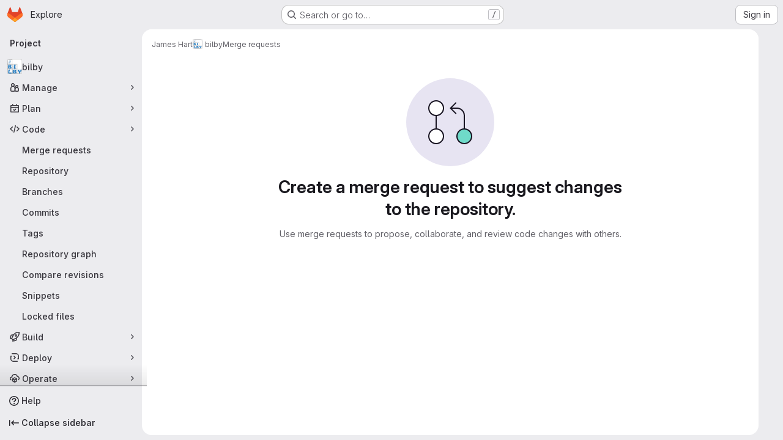

--- FILE ---
content_type: text/javascript; charset=utf-8
request_url: https://git.ligo.org/assets/webpack/commons-pages.groups.merge_requests-pages.projects.merge_requests.index.d74a07d4.chunk.js
body_size: 51061
content:
(this.webpackJsonp=this.webpackJsonp||[]).push([["commons-pages.groups.merge_requests-pages.projects.merge_requests.index","814f5a10","d17afc82","d9202ed9","vendors-initGFMInput","02722707","7ed51fe2"],{"+Vaw":function(e,t,n){"use strict";n.d(t,"a",(function(){return a})),n.d(t,"b",(function(){return o}));var i=n("zNqO"),s=n("EXdk"),r=n("Cn4y");const a={stacked:Object(r.b)(s.i,!1)},o=Object(i.c)({props:a,computed:{isStacked(){const{stacked:e}=this;return""===e||e},isStackedAlways(){return!0===this.isStacked},stackedTableClasses(){const{isStackedAlways:e}=this;return{"b-table-stacked":e,["b-table-stacked-"+this.stacked]:!e&&this.isStacked}}}})},"+XPY":function(e,t,n){
/*!
 * Pikaday
 *
 * Copyright © 2014 David Bushell | BSD & MIT license | https://github.com/Pikaday/Pikaday
 */
!function(t,i){"use strict";var s;try{s=n(!function(){var e=new Error("Cannot find module 'moment'");throw e.code="MODULE_NOT_FOUND",e}())}catch(e){}e.exports=function(e){var t="function"==typeof e,n=!!window.addEventListener,i=window.document,s=window.setTimeout,r=function(e,t,i,s){n?e.addEventListener(t,i,!!s):e.attachEvent("on"+t,i)},a=function(e,t,i,s){n?e.removeEventListener(t,i,!!s):e.detachEvent("on"+t,i)},o=function(e,t){return-1!==(" "+e.className+" ").indexOf(" "+t+" ")},l=function(e,t){o(e,t)||(e.className=""===e.className?t:e.className+" "+t)},u=function(e,t){var n;e.className=(n=(" "+e.className+" ").replace(" "+t+" "," ")).trim?n.trim():n.replace(/^\s+|\s+$/g,"")},c=function(e){return/Array/.test(Object.prototype.toString.call(e))},d=function(e){return/Date/.test(Object.prototype.toString.call(e))&&!isNaN(e.getTime())},h=function(e){var t=e.getDay();return 0===t||6===t},p=function(e){return e%4==0&&e%100!=0||e%400==0},f=function(e,t){return[31,p(e)?29:28,31,30,31,30,31,31,30,31,30,31][t]},m=function(e){d(e)&&e.setHours(0,0,0,0)},b=function(e,t){return e.getTime()===t.getTime()},g=function(e,t,n){var i,s;for(i in t)(s=void 0!==e[i])&&"object"==typeof t[i]&&null!==t[i]&&void 0===t[i].nodeName?d(t[i])?n&&(e[i]=new Date(t[i].getTime())):c(t[i])?n&&(e[i]=t[i].slice(0)):e[i]=g({},t[i],n):!n&&s||(e[i]=t[i]);return e},v=function(e,t,n){var s;i.createEvent?((s=i.createEvent("HTMLEvents")).initEvent(t,!0,!1),s=g(s,n),e.dispatchEvent(s)):i.createEventObject&&(s=i.createEventObject(),s=g(s,n),e.fireEvent("on"+t,s))},y=function(e){return e.month<0&&(e.year-=Math.ceil(Math.abs(e.month)/12),e.month+=12),e.month>11&&(e.year+=Math.floor(Math.abs(e.month)/12),e.month-=12),e},k={field:null,bound:void 0,ariaLabel:"Use the arrow keys to pick a date",position:"bottom left",reposition:!0,format:"YYYY-MM-DD",toString:null,parse:null,defaultDate:null,setDefaultDate:!1,firstDay:0,formatStrict:!1,minDate:null,maxDate:null,yearRange:10,showWeekNumber:!1,pickWholeWeek:!1,minYear:0,maxYear:9999,minMonth:void 0,maxMonth:void 0,startRange:null,endRange:null,isRTL:!1,yearSuffix:"",showMonthAfterYear:!1,showDaysInNextAndPreviousMonths:!1,enableSelectionDaysInNextAndPreviousMonths:!1,numberOfMonths:1,mainCalendar:"left",container:void 0,blurFieldOnSelect:!0,i18n:{previousMonth:"Previous Month",nextMonth:"Next Month",months:["January","February","March","April","May","June","July","August","September","October","November","December"],weekdays:["Sunday","Monday","Tuesday","Wednesday","Thursday","Friday","Saturday"],weekdaysShort:["Sun","Mon","Tue","Wed","Thu","Fri","Sat"]},theme:null,events:[],onSelect:null,onOpen:null,onClose:null,onDraw:null,keyboardInput:!0},w=function(e,t,n){for(t+=e.firstDay;t>=7;)t-=7;return n?e.i18n.weekdaysShort[t]:e.i18n.weekdays[t]},O=function(e){var t=[],n="false";if(e.isEmpty){if(!e.showDaysInNextAndPreviousMonths)return'<td class="is-empty"></td>';t.push("is-outside-current-month"),e.enableSelectionDaysInNextAndPreviousMonths||t.push("is-selection-disabled")}return e.isDisabled&&t.push("is-disabled"),e.isToday&&t.push("is-today"),e.isSelected&&(t.push("is-selected"),n="true"),e.hasEvent&&t.push("has-event"),e.isInRange&&t.push("is-inrange"),e.isStartRange&&t.push("is-startrange"),e.isEndRange&&t.push("is-endrange"),'<td data-day="'+e.day+'" class="'+t.join(" ")+'" aria-selected="'+n+'"><button class="pika-button pika-day" type="button" data-pika-year="'+e.year+'" data-pika-month="'+e.month+'" data-pika-day="'+e.day+'">'+e.day+"</button></td>"},_=function(e,t,n,i){return'<tr class="pika-row'+(n?" pick-whole-week":"")+(i?" is-selected":"")+'">'+(t?e.reverse():e).join("")+"</tr>"},j=function(e,t,n,i,s,r){var a,o,l,u,d,h=e._o,p=n===h.minYear,f=n===h.maxYear,m='<div id="'+r+'" class="pika-title" role="heading" aria-live="assertive">',b=!0,g=!0;for(l=[],a=0;a<12;a++)l.push('<option value="'+(n===s?a-t:12+a-t)+'"'+(a===i?' selected="selected"':"")+(p&&a<h.minMonth||f&&a>h.maxMonth?'disabled="disabled"':"")+">"+h.i18n.months[a]+"</option>");for(u='<div class="pika-label">'+h.i18n.months[i]+'<select class="pika-select pika-select-month" tabindex="-1">'+l.join("")+"</select></div>",c(h.yearRange)?(a=h.yearRange[0],o=h.yearRange[1]+1):(a=n-h.yearRange,o=1+n+h.yearRange),l=[];a<o&&a<=h.maxYear;a++)a>=h.minYear&&l.push('<option value="'+a+'"'+(a===n?' selected="selected"':"")+">"+a+"</option>");return d='<div class="pika-label">'+n+h.yearSuffix+'<select class="pika-select pika-select-year" tabindex="-1">'+l.join("")+"</select></div>",h.showMonthAfterYear?m+=d+u:m+=u+d,p&&(0===i||h.minMonth>=i)&&(b=!1),f&&(11===i||h.maxMonth<=i)&&(g=!1),0===t&&(m+='<button class="pika-prev'+(b?"":" is-disabled")+'" type="button">'+h.i18n.previousMonth+"</button>"),t===e._o.numberOfMonths-1&&(m+='<button class="pika-next'+(g?"":" is-disabled")+'" type="button">'+h.i18n.nextMonth+"</button>"),m+"</div>"},S=function(a){var l=this,u=l.config(a);l._onMouseDown=function(e){if(l._v){var t=(e=e||window.event).target||e.srcElement;if(t)if(o(t,"is-disabled")||(!o(t,"pika-button")||o(t,"is-empty")||o(t.parentNode,"is-disabled")?o(t,"pika-prev")?l.prevMonth():o(t,"pika-next")&&l.nextMonth():(l.setDate(new Date(t.getAttribute("data-pika-year"),t.getAttribute("data-pika-month"),t.getAttribute("data-pika-day"))),u.bound&&s((function(){l.hide(),u.blurFieldOnSelect&&u.field&&u.field.blur()}),100))),o(t,"pika-select"))l._c=!0;else{if(!e.preventDefault)return e.returnValue=!1,!1;e.preventDefault()}}},l._onChange=function(e){var t=(e=e||window.event).target||e.srcElement;t&&(o(t,"pika-select-month")?l.gotoMonth(t.value):o(t,"pika-select-year")&&l.gotoYear(t.value))},l._onKeyChange=function(e){if(e=e||window.event,l.isVisible())switch(e.keyCode){case 13:case 27:u.field&&u.field.blur();break;case 37:e.preventDefault(),l.adjustDate("subtract",1);break;case 38:l.adjustDate("subtract",7);break;case 39:l.adjustDate("add",1);break;case 40:l.adjustDate("add",7)}},l._onInputChange=function(n){var i;n.firedBy!==l&&(i=u.parse?u.parse(u.field.value,u.format):t?(i=e(u.field.value,u.format,u.formatStrict))&&i.isValid()?i.toDate():null:new Date(Date.parse(u.field.value)),d(i)&&l.setDate(i),l._v||l.show())},l._onInputFocus=function(){l.show()},l._onInputClick=function(){l.show()},l._onInputBlur=function(){var e=i.activeElement;do{if(o(e,"pika-single"))return}while(e=e.parentNode);l._c||(l._b=s((function(){l.hide()}),50)),l._c=!1},l._onClick=function(e){var t=(e=e||window.event).target||e.srcElement,i=t;if(t){!n&&o(t,"pika-select")&&(t.onchange||(t.setAttribute("onchange","return;"),r(t,"change",l._onChange)));do{if(o(i,"pika-single")||i===u.trigger)return}while(i=i.parentNode);l._v&&t!==u.trigger&&i!==u.trigger&&l.hide()}},l.el=i.createElement("div"),l.el.className="pika-single"+(u.isRTL?" is-rtl":"")+(u.theme?" "+u.theme:""),r(l.el,"mousedown",l._onMouseDown,!0),r(l.el,"touchend",l._onMouseDown,!0),r(l.el,"change",l._onChange),u.keyboardInput&&r(i,"keydown",l._onKeyChange),u.field&&(u.container?u.container.appendChild(l.el):u.bound?i.body.appendChild(l.el):u.field.parentNode.insertBefore(l.el,u.field.nextSibling),r(u.field,"change",l._onInputChange),u.defaultDate||(t&&u.field.value?u.defaultDate=e(u.field.value,u.format).toDate():u.defaultDate=new Date(Date.parse(u.field.value)),u.setDefaultDate=!0));var c=u.defaultDate;d(c)?u.setDefaultDate?l.setDate(c,!0):l.gotoDate(c):l.gotoDate(new Date),u.bound?(this.hide(),l.el.className+=" is-bound",r(u.trigger,"click",l._onInputClick),r(u.trigger,"focus",l._onInputFocus),r(u.trigger,"blur",l._onInputBlur)):this.show()};return S.prototype={config:function(e){this._o||(this._o=g({},k,!0));var t=g(this._o,e,!0);t.isRTL=!!t.isRTL,t.field=t.field&&t.field.nodeName?t.field:null,t.theme="string"==typeof t.theme&&t.theme?t.theme:null,t.bound=!!(void 0!==t.bound?t.field&&t.bound:t.field),t.trigger=t.trigger&&t.trigger.nodeName?t.trigger:t.field,t.disableWeekends=!!t.disableWeekends,t.disableDayFn="function"==typeof t.disableDayFn?t.disableDayFn:null;var n=parseInt(t.numberOfMonths,10)||1;if(t.numberOfMonths=n>4?4:n,d(t.minDate)||(t.minDate=!1),d(t.maxDate)||(t.maxDate=!1),t.minDate&&t.maxDate&&t.maxDate<t.minDate&&(t.maxDate=t.minDate=!1),t.minDate&&this.setMinDate(t.minDate),t.maxDate&&this.setMaxDate(t.maxDate),c(t.yearRange)){var i=(new Date).getFullYear()-10;t.yearRange[0]=parseInt(t.yearRange[0],10)||i,t.yearRange[1]=parseInt(t.yearRange[1],10)||i}else t.yearRange=Math.abs(parseInt(t.yearRange,10))||k.yearRange,t.yearRange>100&&(t.yearRange=100);return t},toString:function(n){return n=n||this._o.format,d(this._d)?this._o.toString?this._o.toString(this._d,n):t?e(this._d).format(n):this._d.toDateString():""},getMoment:function(){return t?e(this._d):null},setMoment:function(n,i){t&&e.isMoment(n)&&this.setDate(n.toDate(),i)},getDate:function(){return d(this._d)?new Date(this._d.getTime()):null},setDate:function(e,t){if(!e)return this._d=null,this._o.field&&(this._o.field.value="",v(this._o.field,"change",{firedBy:this})),this.draw();if("string"==typeof e&&(e=new Date(Date.parse(e))),d(e)){var n=this._o.minDate,i=this._o.maxDate;d(n)&&e<n?e=n:d(i)&&e>i&&(e=i),this._d=new Date(e.getTime()),m(this._d),this.gotoDate(this._d),this._o.field&&(this._o.field.value=this.toString(),v(this._o.field,"change",{firedBy:this})),t||"function"!=typeof this._o.onSelect||this._o.onSelect.call(this,this.getDate())}},gotoDate:function(e){var t=!0;if(d(e)){if(this.calendars){var n=new Date(this.calendars[0].year,this.calendars[0].month,1),i=new Date(this.calendars[this.calendars.length-1].year,this.calendars[this.calendars.length-1].month,1),s=e.getTime();i.setMonth(i.getMonth()+1),i.setDate(i.getDate()-1),t=s<n.getTime()||i.getTime()<s}t&&(this.calendars=[{month:e.getMonth(),year:e.getFullYear()}],"right"===this._o.mainCalendar&&(this.calendars[0].month+=1-this._o.numberOfMonths)),this.adjustCalendars()}},adjustDate:function(e,t){var n,i=this.getDate()||new Date,s=24*parseInt(t)*60*60*1e3;"add"===e?n=new Date(i.valueOf()+s):"subtract"===e&&(n=new Date(i.valueOf()-s)),this.setDate(n)},adjustCalendars:function(){this.calendars[0]=y(this.calendars[0]);for(var e=1;e<this._o.numberOfMonths;e++)this.calendars[e]=y({month:this.calendars[0].month+e,year:this.calendars[0].year});this.draw()},gotoToday:function(){this.gotoDate(new Date)},gotoMonth:function(e){isNaN(e)||(this.calendars[0].month=parseInt(e,10),this.adjustCalendars())},nextMonth:function(){this.calendars[0].month++,this.adjustCalendars()},prevMonth:function(){this.calendars[0].month--,this.adjustCalendars()},gotoYear:function(e){isNaN(e)||(this.calendars[0].year=parseInt(e,10),this.adjustCalendars())},setMinDate:function(e){e instanceof Date?(m(e),this._o.minDate=e,this._o.minYear=e.getFullYear(),this._o.minMonth=e.getMonth()):(this._o.minDate=k.minDate,this._o.minYear=k.minYear,this._o.minMonth=k.minMonth,this._o.startRange=k.startRange),this.draw()},setMaxDate:function(e){e instanceof Date?(m(e),this._o.maxDate=e,this._o.maxYear=e.getFullYear(),this._o.maxMonth=e.getMonth()):(this._o.maxDate=k.maxDate,this._o.maxYear=k.maxYear,this._o.maxMonth=k.maxMonth,this._o.endRange=k.endRange),this.draw()},setStartRange:function(e){this._o.startRange=e},setEndRange:function(e){this._o.endRange=e},draw:function(e){if(this._v||e){var t,n=this._o,i=n.minYear,r=n.maxYear,a=n.minMonth,o=n.maxMonth,l="";this._y<=i&&(this._y=i,!isNaN(a)&&this._m<a&&(this._m=a)),this._y>=r&&(this._y=r,!isNaN(o)&&this._m>o&&(this._m=o)),t="pika-title-"+Math.random().toString(36).replace(/[^a-z]+/g,"").substr(0,2);for(var u=0;u<n.numberOfMonths;u++)l+='<div class="pika-lendar">'+j(this,u,this.calendars[u].year,this.calendars[u].month,this.calendars[0].year,t)+this.render(this.calendars[u].year,this.calendars[u].month,t)+"</div>";this.el.innerHTML=l,n.bound&&"hidden"!==n.field.type&&s((function(){n.trigger.focus()}),1),"function"==typeof this._o.onDraw&&this._o.onDraw(this),n.bound&&n.field.setAttribute("aria-label",n.ariaLabel)}},adjustPosition:function(){var e,t,n,s,r,a,o,c,d,h,p,f;if(!this._o.container){if(this.el.style.position="absolute",t=e=this._o.trigger,n=this.el.offsetWidth,s=this.el.offsetHeight,r=window.innerWidth||i.documentElement.clientWidth,a=window.innerHeight||i.documentElement.clientHeight,o=window.pageYOffset||i.body.scrollTop||i.documentElement.scrollTop,p=!0,f=!0,"function"==typeof e.getBoundingClientRect)c=(h=e.getBoundingClientRect()).left+window.pageXOffset,d=h.bottom+window.pageYOffset;else for(c=t.offsetLeft,d=t.offsetTop+t.offsetHeight;t=t.offsetParent;)c+=t.offsetLeft,d+=t.offsetTop;(this._o.reposition&&c+n>r||this._o.position.indexOf("right")>-1&&c-n+e.offsetWidth>0)&&(c=c-n+e.offsetWidth,p=!1),(this._o.reposition&&d+s>a+o||this._o.position.indexOf("top")>-1&&d-s-e.offsetHeight>0)&&(d=d-s-e.offsetHeight,f=!1),this.el.style.left=c+"px",this.el.style.top=d+"px",l(this.el,p?"left-aligned":"right-aligned"),l(this.el,f?"bottom-aligned":"top-aligned"),u(this.el,p?"right-aligned":"left-aligned"),u(this.el,f?"top-aligned":"bottom-aligned")}},render:function(e,t,n){var i=this._o,s=new Date,r=f(e,t),a=new Date(e,t,1).getDay(),o=[],l=[];m(s),i.firstDay>0&&(a-=i.firstDay)<0&&(a+=7);for(var u=0===t?11:t-1,c=11===t?0:t+1,p=0===t?e-1:e,g=11===t?e+1:e,v=f(p,u),y=r+a,k=y;k>7;)k-=7;y+=7-k;for(var j,S,T,C,x=!1,D=0,R=0;D<y;D++){var E=new Date(e,t,D-a+1),P=!!d(this._d)&&b(E,this._d),I=b(E,s),q=-1!==i.events.indexOf(E.toDateString()),M=D<a||D>=r+a,N=D-a+1,A=t,B=e,F=i.startRange&&b(i.startRange,E),$=i.endRange&&b(i.endRange,E),L=i.startRange&&i.endRange&&i.startRange<E&&E<i.endRange;M&&(D<a?(N=v+N,A=u,B=p):(N-=r,A=c,B=g));var V={day:N,month:A,year:B,hasEvent:q,isSelected:P,isToday:I,isDisabled:i.minDate&&E<i.minDate||i.maxDate&&E>i.maxDate||i.disableWeekends&&h(E)||i.disableDayFn&&i.disableDayFn(E),isEmpty:M,isStartRange:F,isEndRange:$,isInRange:L,showDaysInNextAndPreviousMonths:i.showDaysInNextAndPreviousMonths,enableSelectionDaysInNextAndPreviousMonths:i.enableSelectionDaysInNextAndPreviousMonths};i.pickWholeWeek&&P&&(x=!0),l.push(O(V)),7==++R&&(i.showWeekNumber&&l.unshift((j=D-a,S=t,T=e,C=void 0,void 0,C=new Date(T,0,1),'<td class="pika-week">'+Math.ceil(((new Date(T,S,j)-C)/864e5+C.getDay()+1)/7)+"</td>")),o.push(_(l,i.isRTL,i.pickWholeWeek,x)),l=[],R=0,x=!1)}return function(e,t,n){return'<table cellpadding="0" cellspacing="0" class="pika-table" role="grid" aria-labelledby="'+n+'">'+function(e){var t,n=[];e.showWeekNumber&&n.push("<th></th>");for(t=0;t<7;t++)n.push('<th scope="col"><abbr title="'+w(e,t)+'">'+w(e,t,!0)+"</abbr></th>");return"<thead><tr>"+(e.isRTL?n.reverse():n).join("")+"</tr></thead>"}(e)+(i=t,"<tbody>"+i.join("")+"</tbody></table>");var i}(i,o,n)},isVisible:function(){return this._v},show:function(){this.isVisible()||(this._v=!0,this.draw(),u(this.el,"is-hidden"),this._o.bound&&(r(i,"click",this._onClick),this.adjustPosition()),"function"==typeof this._o.onOpen&&this._o.onOpen.call(this))},hide:function(){var e=this._v;!1!==e&&(this._o.bound&&a(i,"click",this._onClick),this.el.style.position="static",this.el.style.left="auto",this.el.style.top="auto",l(this.el,"is-hidden"),this._v=!1,void 0!==e&&"function"==typeof this._o.onClose&&this._o.onClose.call(this))},destroy:function(){var e=this._o;this.hide(),a(this.el,"mousedown",this._onMouseDown,!0),a(this.el,"touchend",this._onMouseDown,!0),a(this.el,"change",this._onChange),e.keyboardInput&&a(i,"keydown",this._onKeyChange),e.field&&(a(e.field,"change",this._onInputChange),e.bound&&(a(e.trigger,"click",this._onInputClick),a(e.trigger,"focus",this._onInputFocus),a(e.trigger,"blur",this._onInputBlur))),this.el.parentNode&&this.el.parentNode.removeChild(this.el)}},S}(s)}()},"05sH":function(e,t,n){var i=n("8FVE"),s=n("zxUd"),r=n("r6dd"),a=n("aTSC"),o=n("7Zqv"),l=n("M1vi"),u=n("etTJ"),c=n("/NDV"),d=n("Ksks"),h=n("WlOc"),p=n("rhmX"),f=/\b__p \+= '';/g,m=/\b(__p \+=) '' \+/g,b=/(__e\(.*?\)|\b__t\)) \+\n'';/g,g=/[()=,{}\[\]\/\s]/,v=/\$\{([^\\}]*(?:\\.[^\\}]*)*)\}/g,y=/($^)/,k=/['\n\r\u2028\u2029\\]/g,w=Object.prototype.hasOwnProperty;e.exports=function(e,t,n){var O=h.imports._.templateSettings||h;n&&u(e,t,n)&&(t=void 0),e=p(e),t=i({},t,O,a);var _,j,S=i({},t.imports,O.imports,a),T=c(S),C=r(S,T),x=0,D=t.interpolate||y,R="__p += '",E=RegExp((t.escape||y).source+"|"+D.source+"|"+(D===d?v:y).source+"|"+(t.evaluate||y).source+"|$","g"),P=w.call(t,"sourceURL")?"//# sourceURL="+(t.sourceURL+"").replace(/\s/g," ")+"\n":"";e.replace(E,(function(t,n,i,s,r,a){return i||(i=s),R+=e.slice(x,a).replace(k,o),n&&(_=!0,R+="' +\n__e("+n+") +\n'"),r&&(j=!0,R+="';\n"+r+";\n__p += '"),i&&(R+="' +\n((__t = ("+i+")) == null ? '' : __t) +\n'"),x=a+t.length,t})),R+="';\n";var I=w.call(t,"variable")&&t.variable;if(I){if(g.test(I))throw new Error("Invalid `variable` option passed into `_.template`")}else R="with (obj) {\n"+R+"\n}\n";R=(j?R.replace(f,""):R).replace(m,"$1").replace(b,"$1;"),R="function("+(I||"obj")+") {\n"+(I?"":"obj || (obj = {});\n")+"var __t, __p = ''"+(_?", __e = _.escape":"")+(j?", __j = Array.prototype.join;\nfunction print() { __p += __j.call(arguments, '') }\n":";\n")+R+"return __p\n}";var q=s((function(){return Function(T,P+"return "+R).apply(void 0,C)}));if(q.source=R,l(q))throw q;return q}},"3Mad":function(e,t,n){"use strict";n.d(t,"a",(function(){return d})),n.d(t,"b",(function(){return h}));n("UezY"),n("z6RN"),n("hG7+"),n("v2fZ");var i=n("zNqO"),s=n("EXdk"),r=n("MHCW"),a=n("dJQL"),o=n("Cn4y"),l=n("fCkf"),u=n("Z48/"),c=n("nbER");const d={bordered:Object(o.b)(s.g,!1),borderless:Object(o.b)(s.g,!1),captionTop:Object(o.b)(s.g,!1),dark:Object(o.b)(s.g,!1),fixed:Object(o.b)(s.g,!1),hover:Object(o.b)(s.g,!1),noBorderCollapse:Object(o.b)(s.g,!1),outlined:Object(o.b)(s.g,!1),responsive:Object(o.b)(s.i,!1),small:Object(o.b)(s.g,!1),stickyHeader:Object(o.b)(s.i,!1),striped:Object(o.b)(s.g,!1),tableClass:Object(o.b)(s.e),tableVariant:Object(o.b)(s.r)},h=Object(i.c)({mixins:[c.a],provide(){var e=this;return{getBvTable:function(){return e}}},inheritAttrs:!1,props:d,computed:{isTableSimple:()=>!1,isResponsive(){const{responsive:e}=this;return""===e||e},isStickyHeader(){let{stickyHeader:e}=this;return e=""===e||e,!this.isStacked&&e},wrapperClasses(){const{isResponsive:e}=this;return[this.isStickyHeader?"b-table-sticky-header":"",!0===e?"table-responsive":e?"table-responsive table-responsive-"+this.responsive:""].filter(r.a)},wrapperStyles(){const{isStickyHeader:e}=this;return e&&!Object(a.b)(e)?{maxHeight:e}:{}},tableClasses(){let{hover:e,tableVariant:t,selectableTableClasses:n,stackedTableClasses:i,tableClass:s,computedBusy:r}=Object(l.a)(this);return e=this.isTableSimple?e:e&&this.computedItems.length>0&&!r,[s,{"table-striped":this.striped,"table-hover":e,"table-dark":this.dark,"table-bordered":this.bordered,"table-borderless":this.borderless,"table-sm":this.small,"gl-border":this.outlined,"b-table-fixed":this.fixed,"b-table-caption-top":this.captionTop,"b-table-no-border-collapse":this.noBorderCollapse},t?`${this.dark?"bg":"table"}-${t}`:"",i,n]},tableAttrs(){const{computedItems:e,filteredItems:t,computedFields:n,selectableTableAttrs:i,computedBusy:s}=Object(l.a)(this),r=this.isTableSimple?{}:{"aria-busy":Object(u.e)(s),"aria-colcount":Object(u.e)(n.length),"aria-describedby":this.bvAttrs["aria-describedby"]||this.$refs.caption?this.captionId:null};return{"aria-rowcount":e&&t&&t.length>e.length?Object(u.e)(t.length):null,...this.bvAttrs,id:this.safeId(),role:this.bvAttrs.role||"table",...r,...i}}},render(e){const{wrapperClasses:t,renderCaption:n,renderColgroup:i,renderThead:s,renderTbody:a,renderTfoot:o}=Object(l.a)(this),u=[];this.isTableSimple?u.push(this.normalizeSlot()):(u.push(n?n():null),u.push(i?i():null),u.push(s?s():null),u.push(a?a():null),u.push(o?o():null));const c=e("table",{staticClass:"table b-table",class:this.tableClasses,attrs:this.tableAttrs,key:"b-table"},u.filter(r.a));return t.length>0?e("div",{class:t,style:this.wrapperStyles,key:"wrap"},[c]):c}})},"5lKJ":function(e,t,n){"use strict";n.d(t,"a",(function(){return y}));var i=n("n64d"),s=n("pTIT"),r=n("Ld9G"),a=n("MGi3"),o=n("LTP3"),l=n("dJQL"),u=n("eOJu"),c=n("OlxA"),d=n("NL6M");const h=Object(o.d)(i.z,s.L),p="__bv_modal_directive__",f=function({modifiers:e={},arg:t,value:n}){return Object(l.m)(n)?n:Object(l.m)(t)?t:Object(u.h)(e).reverse()[0]},m=function(e){return e&&Object(a.v)(e,".dropdown-menu > li, li.nav-item")&&Object(a.A)("a, button",e)||e},b=function(e){e&&"BUTTON"!==e.tagName&&(Object(a.o)(e,"role")||Object(a.C)(e,"role","button"),"A"===e.tagName||Object(a.o)(e,"tabindex")||Object(a.C)(e,"tabindex","0"))},g=function(e){const t=e[p]||{},n=t.trigger,i=t.handler;n&&i&&(Object(o.a)(n,"click",i,s.R),Object(o.a)(n,"keydown",i,s.R),Object(o.a)(e,"click",i,s.R),Object(o.a)(e,"keydown",i,s.R)),delete e[p]},v=function(e,t,n){const i=e[p]||{},l=f(t),u=m(e);l===i.target&&u===i.trigger||(g(e),function(e,t,n){const i=f(t),l=m(e);if(i&&l){const u=function(e){const s=e.currentTarget;if(!Object(a.r)(s)){const a=e.type,o=e.keyCode;"click"!==a&&("keydown"!==a||o!==r.c&&o!==r.h)||Object(c.a)(Object(d.a)(n,t)).$emit(h,i,s)}};e[p]={handler:u,target:i,trigger:l},b(l),Object(o.b)(l,"click",u,s.R),"BUTTON"!==l.tagName&&"button"===Object(a.h)(l,"role")&&Object(o.b)(l,"keydown",u,s.R)}}(e,t,n)),b(u)},y={inserted:v,updated:function(){},componentUpdated:v,unbind:g}},"5wtN":function(e,t){var n={kind:"Document",definitions:[{kind:"FragmentDefinition",name:{kind:"Name",value:"PageInfo"},typeCondition:{kind:"NamedType",name:{kind:"Name",value:"PageInfo"}},directives:[],selectionSet:{kind:"SelectionSet",selections:[{kind:"Field",name:{kind:"Name",value:"hasNextPage"},arguments:[],directives:[]},{kind:"Field",name:{kind:"Name",value:"hasPreviousPage"},arguments:[],directives:[]},{kind:"Field",name:{kind:"Name",value:"startCursor"},arguments:[],directives:[]},{kind:"Field",name:{kind:"Name",value:"endCursor"},arguments:[],directives:[]}]}}],loc:{start:0,end:92}};n.loc.source={body:"fragment PageInfo on PageInfo {\n  hasNextPage\n  hasPreviousPage\n  startCursor\n  endCursor\n}\n",name:"GraphQL request",locationOffset:{line:1,column:1}};var i={};function s(e,t){for(var n=0;n<e.definitions.length;n++){var i=e.definitions[n];if(i.name&&i.name.value==t)return i}}n.definitions.forEach((function(e){if(e.name){var t=new Set;!function e(t,n){if("FragmentSpread"===t.kind)n.add(t.name.value);else if("VariableDefinition"===t.kind){var i=t.type;"NamedType"===i.kind&&n.add(i.name.value)}t.selectionSet&&t.selectionSet.selections.forEach((function(t){e(t,n)})),t.variableDefinitions&&t.variableDefinitions.forEach((function(t){e(t,n)})),t.definitions&&t.definitions.forEach((function(t){e(t,n)}))}(e,t),i[e.name.value]=t}})),e.exports=n,e.exports.PageInfo=function(e,t){var n={kind:e.kind,definitions:[s(e,t)]};e.hasOwnProperty("loc")&&(n.loc=e.loc);var r=i[t]||new Set,a=new Set,o=new Set;for(r.forEach((function(e){o.add(e)}));o.size>0;){var l=o;o=new Set,l.forEach((function(e){a.has(e)||(a.add(e),(i[e]||new Set).forEach((function(e){o.add(e)})))}))}return a.forEach((function(t){var i=s(e,t);i&&n.definitions.push(i)})),n}(n,"PageInfo")},"7Gq8":function(e,t,n){var i=n("BZxG");e.exports=function(e,t,n){for(var s=-1,r=e.criteria,a=t.criteria,o=r.length,l=n.length;++s<o;){var u=i(r[s],a[s]);if(u)return s>=l?u:u*("desc"==n[s]?-1:1)}return e.index-t.index}},"7Zqv":function(e,t){var n={"\\":"\\","'":"'","\n":"n","\r":"r","\u2028":"u2028","\u2029":"u2029"};e.exports=function(e){return"\\"+n[e]}},"8FVE":function(e,t,n){var i=n("xJuT"),s=n("eiA/"),r=n("UwPs"),a=s((function(e,t,n,s){i(t,r(t),e,s)}));e.exports=a},"8M/8":function(e,t,n){"use strict";function i(){document.dispatchEvent(new CustomEvent("userCounts:fetch"))}n.d(t,"a",(function(){return i}))},"8T/f":function(e,t,n){"use strict";(function(e){n.d(t,"a",(function(){return ee})),n.d(t,"b",(function(){return F})),n.d(t,"c",(function(){return J})),n.d(t,"d",(function(){return o})),n.d(t,"e",(function(){return Z})),n.d(t,"f",(function(){return X})),n.d(t,"g",(function(){return a}));var i=n("CqvA"),s=n("kiQP");
/*!
 * pinia v2.2.2
 * (c) 2024 Eduardo San Martin Morote
 * @license MIT
 */
let r;const a=e=>r=e,o=()=>Object(i.hasInjectionContext)()&&Object(i.inject)(l)||r,l=Symbol();function u(e){return e&&"object"==typeof e&&"[object Object]"===Object.prototype.toString.call(e)&&"function"!=typeof e.toJSON}var c;!function(e){e.direct="direct",e.patchObject="patch object",e.patchFunction="patch function"}(c||(c={}));const d="undefined"!=typeof window,h=(()=>"object"==typeof window&&window.window===window?window:"object"==typeof self&&self.self===self?self:"object"==typeof e&&e.global===e?e:"object"==typeof globalThis?globalThis:{HTMLElement:null})();function p(e,t,n){const i=new XMLHttpRequest;i.open("GET",e),i.responseType="blob",i.onload=function(){v(i.response,t,n)},i.onerror=function(){console.error("could not download file")},i.send()}function f(e){const t=new XMLHttpRequest;t.open("HEAD",e,!1);try{t.send()}catch(e){}return t.status>=200&&t.status<=299}function m(e){try{e.dispatchEvent(new MouseEvent("click"))}catch(t){const n=document.createEvent("MouseEvents");n.initMouseEvent("click",!0,!0,window,0,0,0,80,20,!1,!1,!1,!1,0,null),e.dispatchEvent(n)}}const b="object"==typeof navigator?navigator:{userAgent:""},g=(()=>/Macintosh/.test(b.userAgent)&&/AppleWebKit/.test(b.userAgent)&&!/Safari/.test(b.userAgent))(),v=d?"undefined"!=typeof HTMLAnchorElement&&"download"in HTMLAnchorElement.prototype&&!g?function(e,t="download",n){const i=document.createElement("a");i.download=t,i.rel="noopener","string"==typeof e?(i.href=e,i.origin!==location.origin?f(i.href)?p(e,t,n):(i.target="_blank",m(i)):m(i)):(i.href=URL.createObjectURL(e),setTimeout((function(){URL.revokeObjectURL(i.href)}),4e4),setTimeout((function(){m(i)}),0))}:"msSaveOrOpenBlob"in b?function(e,t="download",n){if("string"==typeof e)if(f(e))p(e,t,n);else{const t=document.createElement("a");t.href=e,t.target="_blank",setTimeout((function(){m(t)}))}else navigator.msSaveOrOpenBlob(function(e,{autoBom:t=!1}={}){return t&&/^\s*(?:text\/\S*|application\/xml|\S*\/\S*\+xml)\s*;.*charset\s*=\s*utf-8/i.test(e.type)?new Blob([String.fromCharCode(65279),e],{type:e.type}):e}(e,n),t)}:function(e,t,n,i){(i=i||open("","_blank"))&&(i.document.title=i.document.body.innerText="downloading...");if("string"==typeof e)return p(e,t,n);const s="application/octet-stream"===e.type,r=/constructor/i.test(String(h.HTMLElement))||"safari"in h,a=/CriOS\/[\d]+/.test(navigator.userAgent);if((a||s&&r||g)&&"undefined"!=typeof FileReader){const t=new FileReader;t.onloadend=function(){let e=t.result;if("string"!=typeof e)throw i=null,new Error("Wrong reader.result type");e=a?e:e.replace(/^data:[^;]*;/,"data:attachment/file;"),i?i.location.href=e:location.assign(e),i=null},t.readAsDataURL(e)}else{const t=URL.createObjectURL(e);i?i.location.assign(t):location.href=t,i=null,setTimeout((function(){URL.revokeObjectURL(t)}),4e4)}}:()=>{};function y(e,t){const n="🍍 "+e;"function"==typeof __VUE_DEVTOOLS_TOAST__?__VUE_DEVTOOLS_TOAST__(n,t):"error"===t?console.error(n):"warn"===t?console.warn(n):console.log(n)}function k(e){return"_a"in e&&"install"in e}function w(){if(!("clipboard"in navigator))return y("Your browser doesn't support the Clipboard API","error"),!0}function O(e){return!!(e instanceof Error&&e.message.toLowerCase().includes("document is not focused"))&&(y('You need to activate the "Emulate a focused page" setting in the "Rendering" panel of devtools.',"warn"),!0)}let _;async function j(e){try{const t=(_||(_=document.createElement("input"),_.type="file",_.accept=".json"),function(){return new Promise((e,t)=>{_.onchange=async()=>{const t=_.files;if(!t)return e(null);const n=t.item(0);return e(n?{text:await n.text(),file:n}:null)},_.oncancel=()=>e(null),_.onerror=t,_.click()})}),n=await t();if(!n)return;const{text:i,file:s}=n;S(e,JSON.parse(i)),y(`Global state imported from "${s.name}".`)}catch(e){y("Failed to import the state from JSON. Check the console for more details.","error"),console.error(e)}}function S(e,t){for(const n in t){const i=e.state.value[n];i?Object.assign(i,t[n]):e.state.value[n]=t[n]}}function T(e){return{_custom:{display:e}}}function C(e){return k(e)?{id:"_root",label:"🍍 Pinia (root)"}:{id:e.$id,label:e.$id}}function x(e){return e?Array.isArray(e)?e.reduce((e,t)=>(e.keys.push(t.key),e.operations.push(t.type),e.oldValue[t.key]=t.oldValue,e.newValue[t.key]=t.newValue,e),{oldValue:{},keys:[],operations:[],newValue:{}}):{operation:T(e.type),key:T(e.key),oldValue:e.oldValue,newValue:e.newValue}:{}}function D(e){switch(e){case c.direct:return"mutation";case c.patchFunction:case c.patchObject:return"$patch";default:return"unknown"}}let R=!0;const E=[],{assign:P}=Object,I=e=>"🍍 "+e;function q(e,t){Object(s.a)({id:"dev.esm.pinia",label:"Pinia 🍍",logo:"https://pinia.vuejs.org/logo.svg",packageName:"pinia",homepage:"https://pinia.vuejs.org",componentStateTypes:E,app:e},n=>{"function"!=typeof n.now&&y("You seem to be using an outdated version of Vue Devtools. Are you still using the Beta release instead of the stable one? You can find the links at https://devtools.vuejs.org/guide/installation.html."),n.addTimelineLayer({id:"pinia:mutations",label:"Pinia 🍍",color:15064968}),n.addInspector({id:"pinia",label:"Pinia 🍍",icon:"storage",treeFilterPlaceholder:"Search stores",actions:[{icon:"content_copy",action:()=>{!async function(e){if(!w())try{await navigator.clipboard.writeText(JSON.stringify(e.state.value)),y("Global state copied to clipboard.")}catch(e){if(O(e))return;y("Failed to serialize the state. Check the console for more details.","error"),console.error(e)}}(t)},tooltip:"Serialize and copy the state"},{icon:"content_paste",action:async()=>{await async function(e){if(!w())try{S(e,JSON.parse(await navigator.clipboard.readText())),y("Global state pasted from clipboard.")}catch(e){if(O(e))return;y("Failed to deserialize the state from clipboard. Check the console for more details.","error"),console.error(e)}}(t),n.sendInspectorTree("pinia"),n.sendInspectorState("pinia")},tooltip:"Replace the state with the content of your clipboard"},{icon:"save",action:()=>{!async function(e){try{v(new Blob([JSON.stringify(e.state.value)],{type:"text/plain;charset=utf-8"}),"pinia-state.json")}catch(e){y("Failed to export the state as JSON. Check the console for more details.","error"),console.error(e)}}(t)},tooltip:"Save the state as a JSON file"},{icon:"folder_open",action:async()=>{await j(t),n.sendInspectorTree("pinia"),n.sendInspectorState("pinia")},tooltip:"Import the state from a JSON file"}],nodeActions:[{icon:"restore",tooltip:'Reset the state (with "$reset")',action:e=>{const n=t._s.get(e);n?"function"!=typeof n.$reset?y(`Cannot reset "${e}" store because it doesn't have a "$reset" method implemented.`,"warn"):(n.$reset(),y(`Store "${e}" reset.`)):y(`Cannot reset "${e}" store because it wasn't found.`,"warn")}}]}),n.on.inspectComponent((e,t)=>{const n=e.componentInstance&&e.componentInstance.proxy;if(n&&n._pStores){const t=e.componentInstance.proxy._pStores;Object.values(t).forEach(t=>{e.instanceData.state.push({type:I(t.$id),key:"state",editable:!0,value:t._isOptionsAPI?{_custom:{value:Object(i.toRaw)(t.$state),actions:[{icon:"restore",tooltip:"Reset the state of this store",action:()=>t.$reset()}]}}:Object.keys(t.$state).reduce((e,n)=>(e[n]=t.$state[n],e),{})}),t._getters&&t._getters.length&&e.instanceData.state.push({type:I(t.$id),key:"getters",editable:!1,value:t._getters.reduce((e,n)=>{try{e[n]=t[n]}catch(t){e[n]=t}return e},{})})})}}),n.on.getInspectorTree(n=>{if(n.app===e&&"pinia"===n.inspectorId){let e=[t];e=e.concat(Array.from(t._s.values())),n.rootNodes=(n.filter?e.filter(e=>"$id"in e?e.$id.toLowerCase().includes(n.filter.toLowerCase()):"🍍 Pinia (root)".toLowerCase().includes(n.filter.toLowerCase())):e).map(C)}}),globalThis.$pinia=t,n.on.getInspectorState(n=>{if(n.app===e&&"pinia"===n.inspectorId){const e="_root"===n.nodeId?t:t._s.get(n.nodeId);if(!e)return;e&&("_root"!==n.nodeId&&(globalThis.$store=Object(i.toRaw)(e)),n.state=function(e){if(k(e)){const t=Array.from(e._s.keys()),n=e._s;return{state:t.map(t=>({editable:!0,key:t,value:e.state.value[t]})),getters:t.filter(e=>n.get(e)._getters).map(e=>{const t=n.get(e);return{editable:!1,key:e,value:t._getters.reduce((e,n)=>(e[n]=t[n],e),{})}})}}const t={state:Object.keys(e.$state).map(t=>({editable:!0,key:t,value:e.$state[t]}))};return e._getters&&e._getters.length&&(t.getters=e._getters.map(t=>({editable:!1,key:t,value:e[t]}))),e._customProperties.size&&(t.customProperties=Array.from(e._customProperties).map(t=>({editable:!0,key:t,value:e[t]}))),t}(e))}}),n.on.editInspectorState((n,i)=>{if(n.app===e&&"pinia"===n.inspectorId){const e="_root"===n.nodeId?t:t._s.get(n.nodeId);if(!e)return y(`store "${n.nodeId}" not found`,"error");const{path:i}=n;k(e)?i.unshift("state"):1===i.length&&e._customProperties.has(i[0])&&!(i[0]in e.$state)||i.unshift("$state"),R=!1,n.set(e,i,n.state.value),R=!0}}),n.on.editComponentState(e=>{if(e.type.startsWith("🍍")){const n=e.type.replace(/^🍍\s*/,""),i=t._s.get(n);if(!i)return y(`store "${n}" not found`,"error");const{path:s}=e;if("state"!==s[0])return y(`Invalid path for store "${n}":\n${s}\nOnly state can be modified.`);s[0]="$state",R=!1,e.set(i,s,e.state.value),R=!0}})})}let M,N=0;function A(e,t,n){const s=t.reduce((t,n)=>(t[n]=Object(i.toRaw)(e)[n],t),{});for(const t in s)e[t]=function(){const i=N,r=n?new Proxy(e,{get:(...e)=>(M=i,Reflect.get(...e)),set:(...e)=>(M=i,Reflect.set(...e))}):e;M=i;const a=s[t].apply(r,arguments);return M=void 0,a}}function B({app:e,store:t,options:n}){if(!t.$id.startsWith("__hot:")){if(t._isOptionsAPI=!!n.state,!t._p._testing){A(t,Object.keys(n.actions),t._isOptionsAPI);const e=t._hotUpdate;Object(i.toRaw)(t)._hotUpdate=function(n){e.apply(this,arguments),A(t,Object.keys(n._hmrPayload.actions),!!t._isOptionsAPI)}}!function(e,t){E.includes(I(t.$id))||E.push(I(t.$id)),Object(s.a)({id:"dev.esm.pinia",label:"Pinia 🍍",logo:"https://pinia.vuejs.org/logo.svg",packageName:"pinia",homepage:"https://pinia.vuejs.org",componentStateTypes:E,app:e,settings:{logStoreChanges:{label:"Notify about new/deleted stores",type:"boolean",defaultValue:!0}}},e=>{const n="function"==typeof e.now?e.now.bind(e):Date.now;t.$onAction(({after:i,onError:s,name:r,args:a})=>{const o=N++;e.addTimelineEvent({layerId:"pinia:mutations",event:{time:n(),title:"🛫 "+r,subtitle:"start",data:{store:T(t.$id),action:T(r),args:a},groupId:o}}),i(i=>{M=void 0,e.addTimelineEvent({layerId:"pinia:mutations",event:{time:n(),title:"🛬 "+r,subtitle:"end",data:{store:T(t.$id),action:T(r),args:a,result:i},groupId:o}})}),s(i=>{M=void 0,e.addTimelineEvent({layerId:"pinia:mutations",event:{time:n(),logType:"error",title:"💥 "+r,subtitle:"end",data:{store:T(t.$id),action:T(r),args:a,error:i},groupId:o}})})},!0),t._customProperties.forEach(s=>{Object(i.watch)(()=>Object(i.unref)(t[s]),(t,i)=>{e.notifyComponentUpdate(),e.sendInspectorState("pinia"),R&&e.addTimelineEvent({layerId:"pinia:mutations",event:{time:n(),title:"Change",subtitle:s,data:{newValue:t,oldValue:i},groupId:M}})},{deep:!0})}),t.$subscribe(({events:i,type:s},r)=>{if(e.notifyComponentUpdate(),e.sendInspectorState("pinia"),!R)return;const a={time:n(),title:D(s),data:P({store:T(t.$id)},x(i)),groupId:M};s===c.patchFunction?a.subtitle="⤵️":s===c.patchObject?a.subtitle="🧩":i&&!Array.isArray(i)&&(a.subtitle=i.type),i&&(a.data["rawEvent(s)"]={_custom:{display:"DebuggerEvent",type:"object",tooltip:"raw DebuggerEvent[]",value:i}}),e.addTimelineEvent({layerId:"pinia:mutations",event:a})},{detached:!0,flush:"sync"});const s=t._hotUpdate;t._hotUpdate=Object(i.markRaw)(i=>{s(i),e.addTimelineEvent({layerId:"pinia:mutations",event:{time:n(),title:"🔥 "+t.$id,subtitle:"HMR update",data:{store:T(t.$id),info:T("HMR update")}}}),e.notifyComponentUpdate(),e.sendInspectorTree("pinia"),e.sendInspectorState("pinia")});const{$dispose:r}=t;t.$dispose=()=>{r(),e.notifyComponentUpdate(),e.sendInspectorTree("pinia"),e.sendInspectorState("pinia"),e.getSettings().logStoreChanges&&y(`Disposed "${t.$id}" store 🗑`)},e.notifyComponentUpdate(),e.sendInspectorTree("pinia"),e.sendInspectorState("pinia"),e.getSettings().logStoreChanges&&y(`"${t.$id}" store installed 🆕`)})}(e,t)}}function F(){const e=Object(i.effectScope)(!0),t=e.run(()=>Object(i.ref)({}));let n=[],s=[];const r=Object(i.markRaw)({install(e){a(r),i.isVue2||(r._a=e,e.provide(l,r),e.config.globalProperties.$pinia=r,"undefined"!=typeof __VUE_PROD_DEVTOOLS__&&__VUE_PROD_DEVTOOLS__&&d&&q(e,r),s.forEach(e=>n.push(e)),s=[])},use(e){return this._a||i.isVue2?n.push(e):s.push(e),this},_p:n,_a:null,_e:e,_s:new Map,state:t});return"undefined"!=typeof __VUE_PROD_DEVTOOLS__&&__VUE_PROD_DEVTOOLS__&&"undefined"!=typeof Proxy&&r.use(B),r}const $=()=>{};function L(e,t,n,s=$){e.push(t);const r=()=>{const n=e.indexOf(t);n>-1&&(e.splice(n,1),s())};return!n&&Object(i.getCurrentScope)()&&Object(i.onScopeDispose)(r),r}function V(e,...t){e.slice().forEach(e=>{e(...t)})}const U=e=>e(),z=Symbol(),G=Symbol();function H(e,t){e instanceof Map&&t instanceof Map?t.forEach((t,n)=>e.set(n,t)):e instanceof Set&&t instanceof Set&&t.forEach(e.add,e);for(const n in t){if(!t.hasOwnProperty(n))continue;const s=t[n],r=e[n];u(r)&&u(s)&&e.hasOwnProperty(n)&&!Object(i.isRef)(s)&&!Object(i.isReactive)(s)?e[n]=H(r,s):e[n]=s}return e}const Q=Symbol(),Y=new WeakMap;const{assign:W}=Object;function K(e,t,n={},s,r,o){let l;const h=W({actions:{}},n);const p={deep:!0};let f,m;let b=[],g=[];const v=s.state.value[e];o||v||(i.isVue2?Object(i.set)(s.state.value,e,{}):s.state.value[e]={});const y=Object(i.ref)({});let k;function w(t){let n;f=m=!1,"function"==typeof t?(t(s.state.value[e]),n={type:c.patchFunction,storeId:e,events:void 0}):(H(s.state.value[e],t),n={type:c.patchObject,payload:t,storeId:e,events:void 0});const r=k=Symbol();Object(i.nextTick)().then(()=>{k===r&&(f=!0)}),m=!0,V(b,n,s.state.value[e])}const O=o?function(){const{state:e}=n,t=e?e():{};this.$patch(e=>{W(e,t)})}:$;const _=(t,n="")=>{if(z in t)return t[G]=n,t;const i=function(){a(s);const n=Array.from(arguments),r=[],o=[];function l(e){r.push(e)}function u(e){o.push(e)}let c;V(g,{args:n,name:i[G],store:T,after:l,onError:u});try{c=t.apply(this&&this.$id===e?this:T,n)}catch(e){throw V(o,e),e}return c instanceof Promise?c.then(e=>(V(r,e),e)).catch(e=>(V(o,e),Promise.reject(e))):(V(r,c),c)};return i[z]=!0,i[G]=n,i},j=Object(i.markRaw)({actions:{},getters:{},state:[],hotState:y}),S={_p:s,$id:e,$onAction:L.bind(null,g),$patch:w,$reset:O,$subscribe(t,n={}){const r=L(b,t,n.detached,()=>a()),a=l.run(()=>Object(i.watch)(()=>s.state.value[e],i=>{("sync"===n.flush?m:f)&&t({storeId:e,type:c.direct,events:void 0},i)},W({},p,n)));return r},$dispose:function(){l.stop(),b=[],g=[],s._s.delete(e)}};i.isVue2&&(S._r=!1);const T=Object(i.reactive)("undefined"!=typeof __VUE_PROD_DEVTOOLS__&&__VUE_PROD_DEVTOOLS__&&d?W({_hmrPayload:j,_customProperties:Object(i.markRaw)(new Set)},S):S);s._s.set(e,T);const C=(s._a&&s._a.runWithContext||U)(()=>s._e.run(()=>(l=Object(i.effectScope)()).run(()=>t({action:_}))));for(const t in C){const n=C[t];if(Object(i.isRef)(n)&&(D=n,!Object(i.isRef)(D)||!D.effect)||Object(i.isReactive)(n))o||(!v||(x=n,i.isVue2?Y.has(x):u(x)&&x.hasOwnProperty(Q))||(Object(i.isRef)(n)?n.value=v[t]:H(n,v[t])),i.isVue2?Object(i.set)(s.state.value[e],t,n):s.state.value[e][t]=n);else if("function"==typeof n){const e=_(n,t);i.isVue2?Object(i.set)(C,t,e):C[t]=e,h.actions[t]=n}else 0}var x,D;if(i.isVue2?Object.keys(C).forEach(e=>{Object(i.set)(T,e,C[e])}):(W(T,C),W(Object(i.toRaw)(T),C)),Object.defineProperty(T,"$state",{get:()=>s.state.value[e],set:e=>{w(t=>{W(t,e)})}}),"undefined"!=typeof __VUE_PROD_DEVTOOLS__&&__VUE_PROD_DEVTOOLS__&&d){const e={writable:!0,configurable:!0,enumerable:!1};["_p","_hmrPayload","_getters","_customProperties"].forEach(t=>{Object.defineProperty(T,t,W({value:T[t]},e))})}return i.isVue2&&(T._r=!0),s._p.forEach(e=>{if("undefined"!=typeof __VUE_PROD_DEVTOOLS__&&__VUE_PROD_DEVTOOLS__&&d){const t=l.run(()=>e({store:T,app:s._a,pinia:s,options:h}));Object.keys(t||{}).forEach(e=>T._customProperties.add(e)),W(T,t)}else W(T,l.run(()=>e({store:T,app:s._a,pinia:s,options:h})))}),v&&o&&n.hydrate&&n.hydrate(T.$state,v),f=!0,m=!0,T}function J(e,t,n){let s,o;const u="function"==typeof t;function c(e,n){const c=Object(i.hasInjectionContext)();(e=e||(c?Object(i.inject)(l,null):null))&&a(e),(e=r)._s.has(s)||(u?K(s,t,o,e):function(e,t,n,s){const{state:r,actions:o,getters:l}=t,u=n.state.value[e];let c;c=K(e,(function(){u||(i.isVue2?Object(i.set)(n.state.value,e,r?r():{}):n.state.value[e]=r?r():{});const t=Object(i.toRefs)(n.state.value[e]);return W(t,o,Object.keys(l||{}).reduce((t,s)=>(t[s]=Object(i.markRaw)(Object(i.computed)(()=>{a(n);const t=n._s.get(e);if(!i.isVue2||t._r)return l[s].call(t,t)})),t),{}))}),t,n,s,!0)}(s,o,e));return e._s.get(s)}return"string"==typeof e?(s=e,o=u?n:t):(o=e,s=e.id),c.$id=s,c}function X(e,t){return Array.isArray(t)?t.reduce((t,n)=>(t[n]=function(){return e(this.$pinia)[n]},t),{}):Object.keys(t).reduce((n,i)=>(n[i]=function(){const n=e(this.$pinia),s=t[i];return"function"==typeof s?s.call(this,n):n[s]},n),{})}function Z(e,t){return Array.isArray(t)?t.reduce((t,n)=>(t[n]=function(...t){return e(this.$pinia)[n](...t)},t),{}):Object.keys(t).reduce((n,i)=>(n[i]=function(...n){return e(this.$pinia)[t[i]](...n)},n),{})}const ee=function(e){e.mixin({beforeCreate(){const e=this.$options;if(e.pinia){const t=e.pinia;if(!this._provided){const e={};Object.defineProperty(this,"_provided",{get:()=>e,set:t=>Object.assign(e,t)})}this._provided[l]=t,this.$pinia||(this.$pinia=t),t._a=this,d&&a(t),"undefined"!=typeof __VUE_PROD_DEVTOOLS__&&__VUE_PROD_DEVTOOLS__&&d&&q(t._a,t)}else!this.$pinia&&e.parent&&e.parent.$pinia&&(this.$pinia=e.parent.$pinia)},destroyed(){delete this._pStores}})}}).call(this,n("uKge"))},"95R8":function(e,t,n){var i=n("90g9"),s=n("aEqC"),r=n("nHTl"),a=n("QwWC"),o=n("uHqx"),l=n("wJPF"),u=n("7Gq8"),c=n("uYOL"),d=n("P/Kr");e.exports=function(e,t,n){t=t.length?i(t,(function(e){return d(e)?function(t){return s(t,1===e.length?e[0]:e)}:e})):[c];var h=-1;t=i(t,l(r));var p=a(e,(function(e,n,s){return{criteria:i(t,(function(t){return t(e)})),index:++h,value:e}}));return o(p,(function(e,t){return u(e,t,n)}))}},"9ZrP":function(e,t,n){"use strict";n.r(t),n.d(t,"initBulkUpdateSidebar",(function(){return m})),n.d(t,"initIssuableSidebar",(function(){return b}));var i=n("i3lA"),s=n("q/Yt"),r=n("EH6T"),a=(n("B++/"),n("z6RN"),n("47t/"),n("3UXl"),n("iyoE"),n("EmJ/")),o=n.n(a),l=n("D4cA"),u=n("goDm");class c{constructor(){this.initDomElements(),this.bindEvents(),this.initDropdowns(),this.setupBulkUpdateActions()}initDomElements(){this.$page=o()(".layout-page"),this.$sidebar=o()(".right-sidebar"),this.$sidebarInnerContainer=this.$sidebar.find(".issuable-sidebar"),this.$bulkEditCancelBtn=o()(".js-bulk-update-menu-hide"),this.$bulkEditSubmitBtn=o()(".js-update-selected-issues"),this.$bulkUpdateEnableBtn=o()(".js-bulk-update-toggle"),this.$otherFilters=o()(".issues-other-filters"),this.$checkAllContainer=o()(".check-all-holder"),this.$issueChecks=o()(".issue-check"),this.$issuesList=o()('.issuable-list input[type="checkbox"]'),this.$issuableIdsInput=o()("#update_issuable_ids")}bindEvents(){var e=this;this.$bulkUpdateEnableBtn.on("click",(function(t){return e.toggleBulkEdit(t,!0)})),this.$bulkEditCancelBtn.on("click",(function(t){return e.toggleBulkEdit(t,!1)})),this.$checkAllContainer.on("click",(function(t){return e.selectAll(t)})),this.$issuesList.on("change",(function(){return e.updateFormState()})),this.$bulkEditSubmitBtn.on("click",(function(){return e.prepForSubmit()})),this.$checkAllContainer.on("click",(function(){return e.updateFormState()})),l.a.$on("issuables:enableBulkEdit",(function(){return e.toggleBulkEdit(null,!0)})),l.a.$on("issuables:updateBulkEdit",(function(){return e.updateFormState()})),l.a.$on("issuables:bulkMoveStarted",(function(){return e.toggleSubmitButtonDisabled(!0)})),l.a.$on("issuables:bulkMoveEnded",(function(){return e.updateFormState()}))}initDropdowns(){new u.a,Object(s.mountMilestoneDropdown)(),Object(s.mountStatusDropdown)(),Object(s.mountSubscriptionsDropdown)(),Object(s.mountAssigneesDropdown)()}setupBulkUpdateActions(){r.a.setOriginalDropdownData()}updateFormState(){const e=!o()('.issuable-list input[type="checkbox"]:checked').length;this.toggleSubmitButtonDisabled(e),this.updateSelectedIssuableIds(),r.a.setOriginalDropdownData(),l.a.$emit("issuables:selectionChanged",!e)}prepForSubmit(){var e=this;setTimeout((function(){return e.$bulkEditSubmitBtn.disable()})),this.updateSelectedIssuableIds()}toggleBulkEdit(e,t){null==e||e.preventDefault(),l.a.$emit("issuables:toggleBulkEdit",t),this.toggleSidebarDisplay(t),this.toggleBulkEditButtonDisabled(t),this.toggleOtherFiltersDisabled(t),this.toggleCheckboxDisplay(t)}updateSelectedIssuableIds(){this.$issuableIdsInput.val(c.getCheckedIssueIds())}selectAll(){const e=this.$checkAllContainer.find("input").prop("checked");this.$issuesList.prop("checked",e)}toggleSidebarDisplay(e){this.$page.toggleClass("right-sidebar-expanded issuable-bulk-update-sidebar",e),this.$page.toggleClass("right-sidebar-collapsed issuable-bulk-update-sidebar",!e),this.$sidebarInnerContainer.toggleClass("hidden",!e),this.$sidebar.toggleClass("right-sidebar-expanded issuable-bulk-update-sidebar",e),this.$sidebar.toggleClass("right-sidebar-collapsed issuable-bulk-update-sidebar",!e)}toggleBulkEditButtonDisabled(e){e?this.$bulkUpdateEnableBtn.disable():this.$bulkUpdateEnableBtn.enable()}toggleCheckboxDisplay(e){this.$checkAllContainer.toggleClass("hidden",!e),this.$issueChecks.toggleClass("hidden",!e)}toggleOtherFiltersDisabled(e){this.$otherFilters.toggleClass("disabled-content",e)}toggleSubmitButtonDisabled(e){e?this.$bulkEditSubmitBtn.disable():this.$bulkEditSubmitBtn.enable()}static getCheckedIssueIds(){const e=o()('.issuable-list input[type="checkbox"]:checked');return e.length>0?o.a.map(e,(function(e){return o()(e).data("id")})):[]}}n("ZzK0"),n("BzOf");var d=n("ww+U"),h=n("NmEs"),p=n("yYhH");class f{constructor(e){this.reviewersSelect=new p.a(e,".js-reviewer-search"),this.reviewersSelect.dropdowns.forEach((function(e){const t=e.dropdown,n=t[0],i=n.querySelector(".dropdown-content"),s=n.querySelector(".dropdown-loading"),r=s.querySelector(".gl-spinner-container"),a=s.parentNode;n.classList.add("non-blocking-loader"),r.classList.remove("gl-mt-7"),r.classList.add("gl-mt-2"),t.on("shown.bs.dropdown",(function(){e.filterInput.focus()})),t.on("toggle.on.loading.gl.dropdown filtering.gl.dropdown",(function(){i.appendChild(s)})),t.on("done.remote.loading.gl.dropdown done.filtering.gl.dropdown",(function(){a.appendChild(s)}))})),o()(".issuable-sidebar .inline-update").on("change","select",(function(){return o()(this).submit()})),o()(document).off("click",".issuable-sidebar .dropdown-content a").on("click",".issuable-sidebar .dropdown-content a",(function(e){return e.preventDefault()})),o()(document).off("click",".edit-link").on("click",".edit-link",(function(e){e.preventDefault();const t=o()(this).parents(".block"),n=t.find(".selectbox");n.is(":visible")?(n.hide(),t.find(".value:not(.dont-hide)").show()):(n.show(),t.find(".value:not(.dont-hide)").hide()),n.is(":visible")&&setTimeout((function(){return t.find(".dropdown-menu-toggle").trigger("click")}),0)})),window.addEventListener("beforeunload",(function(){d.a.isDesktop()||Object(h.P)("collapsed_gutter",!0)}))}}function m(e){document.querySelector(".issues-bulk-update")&&(r.a.init({prefixId:e}),new c)}function b(){const e=document.querySelector(".js-sidebar-options");if(!e)return;const t=Object(s.getSidebarOptions)(e);new f(t.currentUser),i.a.initialize()}},A2UA:function(e,t,n){"use strict";var i=n("7xOh");t.a=Object(i.a)()},AUvv:function(e,t){(function(){var e,n,i,s,r,a,o,l,u,c,d,h,p,f,m,b;t.score=function(e,t,i){var s,a,o;return s=i.preparedQuery,i.allowErrors||r(e,s.core_lw,s.core_up)?(o=e.toLowerCase(),a=n(e,o,s),Math.ceil(a)):0},t.isMatch=r=function(e,t,n){var i,s,r,a,o,l,u;if(r=e.length,a=t.length,!r||a>r)return!1;for(i=-1,s=-1;++s<a;){for(o=t.charCodeAt(s),l=n.charCodeAt(s);++i<r&&(u=e.charCodeAt(i))!==o&&u!==l;);if(i===r)return!1}return!0},t.computeScore=n=function(e,t,n){var i,s,r,a,o,f,m,g,v,y,k,w,O,_,j,S,T,C,x,D,R,E,P,I;if(j=n.query,S=n.query_lw,y=e.length,O=j.length,s=(i=u(e,t,j,S)).score,i.count===O)return h(O,y,s,i.pos);if((_=t.indexOf(S))>-1)return p(e,t,j,S,_,O,y);for(D=new Array(O),o=new Array(O),I=b(O,y),w=k=Math.ceil(.75*O)+5,m=!0,v=-1;++v<O;)D[v]=0,o[v]=0;for(g=-1;++g<y;)if(!(E=t[g]).charCodeAt(0)in n.charCodes){if(m){for(v=-1;++v<O;)o[v]=0;m=!1}}else for(C=0,x=0,a=0,T=!0,m=!0,v=-1;++v<O;){if((R=D[v])>C&&(C=R),f=0,S[v]===E)if(P=l(g,e,t),f=a>0?a:d(e,t,j,S,g,v,P),(r=x+c(g,v,P,s,f))>C)C=r,w=k;else{if(T&&--w<=0)return Math.max(C,D[O-1])*I;T=!1}x=R,a=o[v],o[v]=f,D[v]=C}return(C=D[O-1])*I},t.isWordStart=l=function(e,t,n){var i,s;return 0===e||(i=t[e],s=t[e-1],a(s)||i!==n[e]&&s===n[e-1])},t.isWordEnd=o=function(e,t,n,i){var s,r;return e===i-1||(s=t[e],r=t[e+1],a(r)||s===n[e]&&r!==n[e+1])},a=function(e){return" "===e||"."===e||"-"===e||"_"===e||"/"===e||"\\"===e},m=function(e){var t;return e<20?100+(t=20-e)*t:Math.max(120-e,0)},t.scoreSize=b=function(e,t){return 150/(150+Math.abs(t-e))},h=function(e,t,n,i){return 2*e*(150*n+m(i))*b(e,t)},t.scorePattern=f=function(e,t,n,i,s){var r,a;return a=e,r=6,n===e&&(r+=2),i&&(r+=3),s&&(r+=1),e===t&&(i&&(a+=n===t?2:1),s&&(r+=1)),n+a*(a+r)},t.scoreCharacter=c=function(e,t,n,i,s){var r;return r=m(e),n?r+150*((i>s?i:s)+10):r+150*s},t.scoreConsecutives=d=function(e,t,n,i,s,r,a){var l,u,c,d,h,p,m;for(l=(c=(u=e.length)-s)<(h=(d=n.length)-r)?c:h,p=0,m=0,n[r]===e[s]&&p++;++m<l&&i[++r]===t[++s];)n[r]===e[s]&&p++;return m<l&&s--,1===m?1+2*p:f(m,d,p,a,o(s,e,t,u))},t.scoreExactMatch=p=function(e,t,n,i,s,r,a){var u,c,d,p,m;for((m=l(s,e,t))||(d=t.indexOf(i,s+1))>-1&&(m=l(d,e,t))&&(s=d),c=-1,p=0;++c<r;)n[s+c]===e[c]&&p++;return u=o(s+r-1,e,t,a),h(r,a,f(r,r,p,m,u),s)},i=new(e=function(e,t,n){this.score=e,this.pos=t,this.count=n})(0,.1,0),t.scoreAcronyms=u=function(t,n,r,o){var u,c,d,h,p,m,b,g,v,y,k;if(p=t.length,m=r.length,!(p>1&&m>1))return i;for(u=0,y=0,k=0,g=0,d=-1,h=-1;++h<m;){if(b=o[h],a(b)){if((d=n.indexOf(b,d+1))>-1){y++;continue}break}for(;++d<p;)if(b===n[d]&&l(d,t,n)){r[h]===t[d]&&g++,k+=d,u++;break}if(d===p)break}return u<2?i:(c=u===m&&s(t,n,r,u),v=f(u,m,g,!0,c),new e(v,k/u,u+y))},s=function(e,t,n,i){var s,r,a;if(s=0,(a=e.length)>12*n.length)return!1;for(r=-1;++r<a;)if(l(r,e,t)&&++s>i)return!1;return!0}}).call(this)},Am3t:function(e,t,n){var i=n("zx4+"),s=n("etTJ"),r=n("NDsS"),a=Math.ceil,o=Math.max;e.exports=function(e,t,n){t=(n?s(e,t,n):void 0===t)?1:o(r(t),0);var l=null==e?0:e.length;if(!l||t<1)return[];for(var u=0,c=0,d=Array(a(l/t));u<l;)d[c++]=i(e,u,u+=t);return d}},BZxG:function(e,t,n){var i=n("G1mR");e.exports=function(e,t){if(e!==t){var n=void 0!==e,s=null===e,r=e==e,a=i(e),o=void 0!==t,l=null===t,u=t==t,c=i(t);if(!l&&!c&&!a&&e>t||a&&o&&u&&!l&&!c||s&&o&&u||!n&&u||!r)return 1;if(!s&&!a&&!c&&e<t||c&&n&&r&&!s&&!a||l&&n&&r||!o&&r||!u)return-1}return 0}},CqvA:function(e,t,n){var i=n("ewH8"),s=i.default||i;t.Vue=s,t.Vue2=s,t.isVue2=!0,t.isVue3=!1,t.install=function(){},t.warn=s.util.warn,t.createApp=function(e,t){var n,i={},r={config:s.config,use:s.use.bind(s),mixin:s.mixin.bind(s),component:s.component.bind(s),provide:function(e,t){return i[e]=t,this},directive:function(e,t){return t?(s.directive(e,t),r):s.directive(e)},mount:function(r,a){return n||((n=new s(Object.assign({propsData:t},e,{provide:Object.assign(i,e.provide)}))).$mount(r,a),n)},unmount:function(){n&&(n.$destroy(),n=void 0)}};return r},Object.keys(i).forEach((function(e){t[e]=i[e]})),t.hasInjectionContext=function(){return!!i.getCurrentInstance()}},CzXh:function(e,t,n){"use strict";n.d(t,"a",(function(){return ye}));var i=n("ewH8"),s=n("GiFX"),r=n("lRsd"),a=n("NmEs"),o=n("w8i/"),l=n("Q33P"),u=n.n(l),c=(n("UezY"),n("z6RN"),n("hG7+"),n("3UXl"),n("iyoE"),n("eJ0a"),n("v2fZ"),n("CbCZ")),d=n("Jx7q"),h=n("d85j"),p=n("zIFf"),f=n("35gi"),m=n("O5MO"),b=n("/lV4"),g=n("qPgm"),v=n("7F3p"),y=n("AxUD"),k=n("5v28"),w=n("SNRI"),O=n("qjHl"),_=n("3twG"),j=n("QwBj"),S=n("4wgn"),T=n("FxFN"),C=n("jcQM"),x=n("lTe/"),D=n("LxhL"),R=n("W4cT"),E=n("/9qn"),P=n("bXWw"),I=n("iM2x"),q={components:{UserAvatarLink:n("ZHzM").a},directives:{GlTooltip:p.a},props:{reviewers:{type:Array,required:!0},iconSize:{type:Number,required:!1,default:24},imgCssClasses:{type:String,required:!1,default:""},maxVisible:{type:Number,required:!1,default:3}},data:()=>({maxReviewers:99}),computed:{reviewersToShow(){const e=this.reviewers.length-this.numHiddenReviewers;return this.reviewers.slice(0,e)},reviewersCounterTooltip(){return Object(b.j)(Object(b.a)("%{count} more reviewers"),{count:this.numHiddenReviewers})},numHiddenReviewers(){return this.reviewers.length>this.maxVisible?this.reviewers.length-this.maxVisible+1:0},reviewerCounterLabel(){return this.numHiddenReviewers>this.maxReviewers?this.maxReviewers+"+":"+"+this.numHiddenReviewers}},methods:{avatarUrlTitle:e=>Object(b.j)(Object(b.a)("Review requested from %{reviewerName}"),{reviewerName:e.name})}},M=n("tBpV"),N=Object(M.a)(q,(function(){var e=this,t=e._self._c;return t("div",[e._l(e.reviewersToShow,(function(n){return t("user-avatar-link",{key:n.id,staticClass:"author-link",attrs:{"link-href":n.webPath,"img-alt":e.avatarUrlTitle(n),"img-css-classes":e.imgCssClasses,"img-css-wrapper-classes":"gl-inline-flex","img-src":n.avatarUrl,"img-size":e.iconSize,"tooltip-placement":"bottom"}},[t("span",{attrs:{"data-testid":"js-reviewer-tooltip"}},[t("span",{staticClass:"gl-block gl-font-bold"},[e._v(e._s(e.s__("Label|Reviewer")))]),e._v(" "+e._s(n.name)+"\n      "),n.username?t("span",[e._v("@"+e._s(n.username))]):e._e()])])})),e._v(" "),e.numHiddenReviewers>0?t("span",{directives:[{name:"gl-tooltip",rawName:"v-gl-tooltip.bottom",modifiers:{bottom:!0}}],staticClass:"avatar-counter",attrs:{title:e.reviewersCounterTooltip,"data-testid":"avatar-counter-content"}},[e._v(e._s(e.reviewerCounterLabel))]):e._e()],2)}),[],!1,null,null,null).exports,A=n("FIzW"),B=n.n(A),F=n("D4cA"),$=n("UqQf"),L=n.n($),V=(n("Tznw"),n("IYH6"),n("6yen"),n("OeRx"),n("l/dT"),n("RqS2"),n("Zy7a"),n("cjZU"),n("OAhk"),n("X42P"),n("mHhP"),n("fn0I"),n("UB/6"),n("imhG"),n("PxiM")),U=n.n(V),z=n("2ibD"),G=n("/Qvg");class H{constructor(){this.cache=new Map,this.mutators=new Map,this.formatters=new Map,this.searchProperties=new Map}setUpCache({url:e,property:t,mutator:n,formatter:i}){this.mutators.set(e,n),this.formatters.set(e,i),this.searchProperties.set(e,t)}async fetch({url:e,searchProperty:t,search:n,mutator:i,formatter:s}){return this.setUpCache({url:e,property:t,mutator:i,formatter:s}),this.cache.has(e)||await this.updateLocalCache(e),this.retrieveFromLocalCache(e,n)}async updateLocalCache(e){var t=this;const n=this.mutators.get(e);return z.a.get(e).then((function({data:i}){let s=i;n&&(s=n(s)),t.cache.set(e,s)}))}retrieveFromLocalCache(e,t){const n=this.searchProperties.get(e),i=this.formatters.get(e);let s=t?U.a.filter(this.cache.get(e),t,{key:n}):this.cache.get(e).slice(0,G.a);return i&&(s=i(s)),s}}const Q={closed:Object(b.a)("Closed"),merged:Object(b.a)("Merged"),yes:Object(b.a)("Yes"),no:Object(b.a)("No"),errorFetchingBranches:Object(b.a)("Failed to load branches. Please try again."),errorFetchingCounts:Object(b.a)("An error occurred while getting merge request counts"),errorFetchingMergeRequests:Object(b.a)("An error occurred while loading merge requests"),upvotes:Object(b.a)("Upvotes"),downvots:Object(b.a)("Downvotes"),newMergeRequest:Object(b.a)("New merge request")};var Y={i18n:Q,components:{GlIcon:h.a},directives:{GlTooltip:p.a},props:{mergeRequest:{type:Object,required:!0}}},W=Object(M.a)(Y,(function(){var e=this,t=e._self._c;return t("ul",{staticClass:"gl-list-none gl-gap-3 gl-p-0"},[e.mergeRequest.upvotes?t("li",{attrs:{"data-testid":"issuable-upvotes"}},[t("button",{directives:[{name:"gl-tooltip",rawName:"v-gl-tooltip"}],staticClass:"!gl-cursor-default gl-border-none gl-bg-transparent gl-p-0 focus-visible:gl-focus-inset",attrs:{title:e.$options.i18n.upvotes,"aria-label":e.$options.i18n.upvotes}},[t("gl-icon",{attrs:{name:"thumb-up"}}),e._v(" "+e._s(e.mergeRequest.upvotes)+"\n    ")],1)]):e._e(),e._v(" "),e.mergeRequest.downvotes?t("li",{directives:[{name:"gl-tooltip",rawName:"v-gl-tooltip"}],attrs:{title:e.$options.i18n.downvotes,"data-testid":"issuable-downvotes"}},[t("gl-icon",{attrs:{name:"thumb-down"}}),e._v("\n    "+e._s(e.mergeRequest.downvotes)+"\n  ")],1):e._e()])}),[],!1,null,null,null).exports,K=n("2TqH"),J=n("AxB5"),X=n("nuJP"),Z=n("XoYy"),ee={components:{GlButton:c.a,GlIcon:h.a,GlDisclosureDropdown:K.a,GlDisclosureDropdownItem:J.a,GlDisclosureDropdownGroup:X.a,CsvImportExportButtons:Z.a},directives:{GlTooltip:p.a},provide:{showExportButton:!0},inject:["isSignedIn","issuableType","email","exportCsvPath","rssUrl"],props:{count:{type:Number,required:!0}},data(){return{isDropdownVisible:!1,exportCsvPathWithQuery:this.getExportCsvPathWithQuery()}},computed:{moreActionsTooltip(){return this.isDropdownVisible?"":this.$options.i18n.toggleText},subscribeToRSSItem(){return{text:this.$options.i18n.subscribeToRSS,href:this.rssUrl}}},watch:{$route(){this.exportCsvPathWithQuery=this.getExportCsvPathWithQuery()}},methods:{showDropdown(){this.isDropdownVisible=!0},hideDropdown(){this.isDropdownVisible=!1},getExportCsvPathWithQuery(){return`${this.exportCsvPath}${window.location.search}`}},i18n:{toggleText:Object(b.a)("Actions"),subscribeToRSS:Object(b.a)("Subscribe to RSS feed")}},te=Object(M.a)(ee,(function(){var e=this,t=e._self._c;return t("gl-disclosure-dropdown",{directives:[{name:"gl-tooltip",rawName:"v-gl-tooltip.top.viewport",value:e.moreActionsTooltip,expression:"moreActionsTooltip",modifiers:{top:!0,viewport:!0}}],attrs:{block:"",placement:"bottom-end"},on:{shown:e.showDropdown,hidden:e.hideDropdown},scopedSlots:e._u([{key:"toggle",fn:function(){return[t("div",{staticClass:"gl-min-h-7"},[t("gl-button",{staticClass:"gl-w-full @md/panel:!gl-hidden",attrs:{"button-text-classes":"gl-flex gl-justify-between gl-w-full",category:"secondary","aria-label":e.$options.i18n.toggleText}},[t("span",[e._v(e._s(e.$options.i18n.toggleText))]),e._v(" "),t("gl-icon",{staticClass:"dropdown-chevron",attrs:{name:"chevron-down"}})],1),e._v(" "),t("gl-button",{staticClass:"!gl-hidden @md/panel:!gl-flex",attrs:{category:"tertiary",icon:"ellipsis_v","aria-label":e.$options.i18n.toggleText,title:e.$options.i18n.toggleText}})],1)]},proxy:!0}])},[e._v(" "),e.exportCsvPath?[e.isSignedIn?t("csv-import-export-buttons",{attrs:{"issuable-count":e.count,"export-csv-path":e.exportCsvPathWithQuery}}):e._e(),e._v(" "),t("gl-disclosure-dropdown-group",{attrs:{bordered:e.isSignedIn}},[t("gl-disclosure-dropdown-item",{attrs:{item:e.subscribeToRSSItem}})],1)]:t("gl-disclosure-dropdown-item",{attrs:{item:e.subscribeToRSSItem}})],2)}),[],!1,null,null,null).exports,ne=n("UfBS"),ie=n.p+"empty-merge-requests-md.ed2fc495.svg",se=n("l85A"),re={components:{GlButton:c.a,GlEmptyState:se.a},inject:{newMergeRequestPath:{default:!1}},props:{hasSearch:{type:Boolean,required:!1,default:!1},isOpenTab:{type:Boolean,required:!1,default:!0},hasMergeRequests:{type:Boolean,required:!1,default:!0},searchTimeout:{type:Boolean,required:!1,default:!1}},computed:{title(){return this.searchTimeout?Object(b.a)("Too many results to display"):this.hasSearch?Object(b.a)("No results found"):this.hasMergeRequests?this.isOpenTab?Object(b.a)("There are no open merge requests"):Object(b.a)("There are no closed merge requests"):Object(b.a)("Create a merge request to suggest changes to the repository.")},description(){return this.searchTimeout?Object(b.a)("Edit your search or add a filter."):this.hasSearch?Object(b.a)("To widen your search, change or remove filters above."):this.hasMergeRequests?null:Object(b.a)("Use merge requests to propose, collaborate, and review code changes with others.")},svgPath(){return this.hasSearch?ne.a:ie}}},ae=Object(M.a)(re,(function(){var e=this,t=e._self._c;return t("gl-empty-state",{attrs:{description:e.description,title:e.title,"svg-path":e.svgPath,"data-testid":"issuable-empty-state","content-class":"gl-max-w-75"},scopedSlots:e._u([{key:"actions",fn:function(){return[e.newMergeRequestPath&&!e.searchTimeout?t("gl-button",{attrs:{href:e.newMergeRequestPath,variant:"confirm","data-event-tracking":"click_new_merge_request_empty_list","data-testid":"new-merge-request-button"}},[e._v("\n      "+e._s(e.__("Create merge request"))+"\n    ")]):e._e()]},proxy:!0}])})}),[],!1,null,null,null).exports,oe=n("xku+");const le=function(){return Promise.all([n.e("3c9c3d7b"),n.e("322e2593")]).then(n.bind(null,"w63v"))},ue=function(){return n.e("5c6b954d").then(n.bind(null,"ZFmQ"))},ce=function(){return n.e("63714a3f").then(n.bind(null,"o1cG"))},de=function(){return Promise.all([n.e("3c9c3d7b"),n.e("79fb2790")]).then(n.bind(null,"4SqF"))},he=function(){return n.e("7acf0c13").then(n.bind(null,"VY9P"))},pe=function(){return n.e("8654dc79").then(n.bind(null,"Iyfh"))},fe=function(){return n.e("62ac525f").then(n.bind(null,"TAvF"))},me=function(){return n.e("98cbbbac").then(n.bind(null,"PhVj"))};function be(e,t=Date.now()){return e+6e5<=t}var ge={name:"MergeRequestsListApp",i18n:Q,mergeRequestListTabs:D.f,components:{GlButton:c.a,GlLink:d.a,GlIcon:h.a,IssuableList:C.a,CiIcon:I.a,MergeRequestStatistics:W,MergeRequestMoreActionsDropdown:te,MergeRequestReviewers:N,ApprovalCount:m.a,EmptyState:ae,IssuableMilestone:x.a,DiscussionsBadge:oe.a,NewResourceDropdown:function(){return n.e("db7b5241").then(n.bind(null,"L3r5"))}},directives:{GlTooltip:p.a},inject:{autocompleteAwardEmojisPath:{default:""},mergeRequestTargetBranchesPath:{default:""},mergeRequestSourceBranchesPath:{default:""},fullPath:{default:""},hasAnyMergeRequests:{default:!1},hasScopedLabelsFeature:{default:!1},initialSort:{default:""},isPublicVisibilityRestricted:{default:!1},isSignedIn:{default:!1},newMergeRequestPath:{default:""},releasesEndpoint:{default:""},canBulkUpdate:{default:!1},environmentNamesPath:{default:""},mergeTrainsPath:{default:void 0},defaultBranch:{default:""},getMergeRequestsQuery:{default:void 0},getMergeRequestsCountsQuery:{default:void 0},getMergeRequestsApprovalsQuery:{default:void 0},isProject:{default:!0},namespaceId:{default:void 0},showNewResourceDropdown:{default:void 0}},data:()=>({branchCacheAges:{},filterTokens:[],mergeRequests:[],mergeRequestCounts:{},mergeRequestsError:null,pageInfo:{},pageParams:{},sortKey:P.j,state:y.i,pageSize:D.a,showBulkEditSidebar:!1,searchTimeout:!1}),apollo:{mergeRequests:{query(){return this.getMergeRequestsQuery},variables(){return this.queryVariables},update(e){var t,n;return null!==(t=null===(n=e.namespace.mergeRequests)||void 0===n?void 0:n.nodes)&&void 0!==t?t:[]},fetchPolicy:k.e.CACHE_AND_NETWORK,nextFetchPolicy:k.e.CACHE_FIRST,notifyOnNetworkStatusChange:!0,result({data:e}){var t,n;e&&(this.pageInfo=null!==(t=null===(n=e.namespace.mergeRequests)||void 0===n?void 0:n.pageInfo)&&void 0!==t?t:{})},error(e){var t;this.mergeRequestsError=this.$options.i18n.errorFetchingMergeRequests,v.b(e),this.mergeRequests=[],this.searchTimeout=(null===(t=e.networkError)||void 0===t?void 0:t.statusCode)===j.k},skip(){return!this.hasAnyMergeRequests||u()(this.pageParams)||!this.getMergeRequestsQuery}},mergeRequestApprovals:{query(){return this.getMergeRequestsApprovalsQuery},variables(){return this.queryVariables},skip(){return!this.hasAnyMergeRequests||u()(this.pageParams)||!this.getMergeRequestsApprovalsQuery},manual:!0,result(){}},mergeRequestCounts:{query(){return this.getMergeRequestsCountsQuery},variables(){return this.queryVariables},update(e){var t;return null!==(t=e.namespace)&&void 0!==t?t:{}},error(e){this.mergeRequestsError=this.$options.i18n.errorFetchingCounts,v.b(e)},skip(){return!this.hasAnyMergeRequests||u()(this.pageParams)||!this.getMergeRequestsCountsQuery}}},computed:{queryVariables(){return{fullPath:this.fullPath,hideUsers:this.isPublicVisibilityRestricted&&!this.isSignedIn,isSignedIn:this.isSignedIn,sort:this.sortKey,state:this.state,...this.pageParams,...this.apiFilterParams,search:this.searchQuery}},hasSearch(){return Boolean(this.searchQuery||Object.keys(this.urlFilterParams).length||this.pageParams.afterCursor||this.pageParams.beforeCursor)},apiFilterParams(){return Object(E.a)(this.filterTokens)},urlFilterParams(){return Object(E.c)(this.filterTokens)},searchQuery(){return Object(E.b)(this.filterTokens)},searchTokens(){var e;const t=[(null===(e=window.gon)||void 0===e?void 0:e.current_user_id)&&{id:Object(T.c)(S.P,gon.current_user_id),name:gon.current_user_fullname,username:gon.current_username,avatar_url:gon.current_user_avatar_url}].filter(Boolean);return[{type:R.xb,title:R.K,icon:"pencil",token:le,dataType:"user",defaultUsers:[],fullPath:this.fullPath,isProject:this.isProject,recentSuggestionsStorageKey:this.fullPath+"-merge-requests-recent-tokens-author",preloadedUsers:t,multiselect:!1,unique:!0},{type:R.wb,title:R.J,icon:"user",token:le,dataType:"user",fullPath:this.fullPath,isProject:this.isProject,recentSuggestionsStorageKey:this.fullPath+"-merge-requests-recent-tokens-assignee",preloadedUsers:t,multiSelect:!1,unique:!0},{type:R.bc,title:R.jb,icon:"user",token:le,dataType:"user",fullPath:this.fullPath,isProject:this.isProject,recentSuggestionsStorageKey:this.fullPath+"-merge-requests-recent-tokens-reviewer",preloadedUsers:t,multiSelect:!1,unique:!0},{type:R.Tb,title:R.bb,icon:"merge",token:le,dataType:"user",defaultUsers:[],operators:R.o,fullPath:this.fullPath,isProject:this.isProject,recentSuggestionsStorageKey:this.fullPath+"-merge_requests-recent-tokens-merged_by",preloadedUsers:t,multiselect:!1,unique:!0},{type:R.ub,title:R.H,icon:"approval",token:le,dataType:"user",operators:R.o,fullPath:this.fullPath,isProject:this.isProject,recentSuggestionsStorageKey:this.fullPath+"-merge_requests-recent-tokens-approvers",preloadedUsers:t,multiSelect:!1},{type:R.tb,title:R.G,icon:"approval",token:le,dataType:"user",fullPath:this.fullPath,isProject:this.isProject,recentSuggestionsStorageKey:this.fullPath+"-merge_requests-recent-tokens-approved_by",preloadedUsers:t,multiSelect:!1},{type:R.Vb,title:R.db,icon:"milestone",token:ce,recentSuggestionsStorageKey:this.fullPath+"-merge-requests-recent-tokens-milestone",shouldSkipSort:!0,fullPath:this.fullPath,isProject:this.isProject,multiselect:!1,unique:!0},{type:R.Qb,title:R.Y,icon:"labels",token:de,fetchLabels:this.fetchLabels,recentSuggestionsStorageKey:this.fullPath+"-merge_requests-recent-tokens-label"},{type:R.ac,title:R.ib,icon:"rocket",token:he,operators:R.p,releasesEndpoint:this.releasesEndpoint},this.isSignedIn&&{type:R.Wb,title:R.eb,icon:"thumb-up",token:fe,unique:!0,fetchEmojis:this.fetchEmojis,recentSuggestionsStorageKey:this.fullPath+"-merge_requests-recent-tokens-my_reaction"},{type:R.Fb,title:R.R,icon:"pencil-square",token:f.a,operators:R.o,fullPath:this.fullPath,isProject:this.isProject,multiselect:!1,options:[{value:"yes",title:this.$options.i18n.yes},{value:"no",title:this.$options.i18n.no}],unique:!0},{type:R.hc,title:R.pb,icon:"arrow-right",token:ue,fullPath:this.fullPath,isProject:this.isProject,fetchBranches:this.fetchTargetBranches},{type:R.dc,title:R.lb,icon:"branch",token:ue,fullPath:this.fullPath,isProject:this.isProject,fetchBranches:this.fetchSourceBranches},{type:R.Hb,title:R.T,icon:"environment",token:pe,operators:R.o,multiselect:!1,unique:!0,environmentsEndpoint:this.environmentNamesPath},this.state===y.h&&{type:R.Sb,title:R.ab,icon:"clock",token:me,operators:R.o},this.state===y.h&&{type:R.Rb,title:R.Z,icon:"clock",token:me,operators:R.o},{type:R.Eb,title:R.Q,icon:"clock",token:me,operators:R.o},{type:R.Db,title:R.P,icon:"clock",token:me,operators:R.o},{type:R.gc,title:R.ob,icon:"notifications",token:f.a,unique:!0,operators:R.o,options:[{icon:"notifications",value:"EXPLICITLY_SUBSCRIBED",title:Object(b.a)("Explicitly subscribed")},{icon:"notifications-off",value:"EXPLICITLY_UNSUBSCRIBED",title:Object(b.a)("Explicitly unsubscribed")}]},{type:R.cc,title:R.kb,icon:"search",token:f.a,unique:!0,operators:R.o,options:[{icon:"title",value:"TITLE",title:Object(b.a)("Titles")},{icon:"text-description",value:"DESCRIPTION",title:Object(b.a)("Descriptions")}]}].filter(Boolean)},showPaginationControls(){return this.mergeRequests.length>0&&(this.pageInfo.hasNextPage||this.pageInfo.hasPreviousPage)},sortOptions(){return Object(E.i)({hasManualSort:!1,hasMergedDate:this.state===y.h,hasDueDate:!1})},tabCounts(){const{openedMergeRequests:e,closedMergeRequests:t,mergedMergeRequests:n,allMergeRequests:i}=this.mergeRequestCounts;return{[y.i]:null==e?void 0:e.count,[y.h]:null==n?void 0:n.count,[y.d]:null==t?void 0:t.count,[y.c]:null==i?void 0:i.count}},urlParams(){var e,t;return{sort:P.X[this.sortKey],state:this.state,...this.urlFilterParams,first_page_size:this.pageParams.firstPageSize,last_page_size:this.pageParams.lastPageSize,page_after:null!==(e=this.pageParams.afterCursor)&&void 0!==e?e:void 0,page_before:null!==(t=this.pageParams.beforeCursor)&&void 0!==t?t:void 0}},isLoading(){return this.$apollo.queries.mergeRequests.loading&&!this.$apollo.provider.clients.defaultClient.readQuery({query:this.getMergeRequestsQuery,variables:this.queryVariables})},isOpenTab(){return this.state===y.i},isBulkEditButtonDisabled(){return this.showBulkEditSidebar||!this.mergeRequests.length},resourceDropdownQueryVariables(){return{fullPath:this.fullPath}},currentTabCount(){return this.tabCounts[this.state]||0}},watch:{$route(e,t){e.fullPath!==t.fullPath&&this.updateData(Object(_.s)(P.C))},state:{handler(e){var t;null===(t=document.querySelector(".js-status-dropdown-container"))||void 0===t||t.classList.toggle("gl-hidden",e===y.h)},immediate:!0}},created(){this.updateData(this.initialSort),this.autocompleteCache=new H},mounted(){F.a.$on("issuables:toggleBulkEdit",this.toggleBulkEditSidebar)},beforeDestroy(){F.a.$off("issuables:toggleBulkEdit",this.toggleBulkEditSidebar)},methods:{getBranchPath(e="other"){const t={source:this.mergeRequestSourceBranchesPath,target:this.mergeRequestTargetBranchesPath,other:g.b.buildUrl(g.b.createBranchPath).replace(":id",encodeURIComponent(this.fullPath))},n=t[e];return n&&this.namespaceId?Object(_.C)({[this.isProject?"project_id":"group_id"]:this.namespaceId},n):t.other},async updateBranchCache(e,t){be(this.branchCacheAges[e])&&await this.autocompleteCache.updateLocalCache(t)},async fetchBranches(e="other",t){var n=this;const i=this.getBranchPath(e),s=this.branchCacheAges[e],r=Date.now();await this.updateBranchCache(e,i);const a=this.autocompleteCache.fetch({mutator:function(e){return e.map((function(e,t){return{...e,name:e.name||e.title,id:t}}))},formatter:function(e){return{data:e}},url:i,searchProperty:"name",search:t});return a.then((function(){s&&!be(s,r)||(n.branchCacheAges[e]=Date.now())})).catch((function(){})),a},fetchTargetBranches(e){return this.fetchBranches("target",e)},fetchSourceBranches(e){return this.fetchBranches("source",e)},fetchEmojis(e){return this.autocompleteCache.fetch({url:this.autocompleteAwardEmojisPath,cacheName:"emojis",searchProperty:"name",search:e})},fetchLabelsWithFetchPolicy(e,t=k.e.CACHE_FIRST){return this.$apollo.query({query:L.a,variables:{fullPath:this.fullPath,search:e,isProject:this.isProject},fetchPolicy:t}).then((function({data:e}){return(e.project||e.group).labels.nodes})).then((function(t){return t.filter((function(t){return t.title.toLowerCase().includes(e.toLowerCase())}))}))},fetchLabels(e){return this.fetchLabelsWithFetchPolicy(e)},getStatus(e){return e.state===y.d?this.$options.i18n.closed:e.state===y.h?this.$options.i18n.merged:void 0},getReviewers(e){var t;return(null===(t=e.reviewers)||void 0===t?void 0:t.nodes)||[]},handleClickTab(e){this.state!==e&&(this.state=e,this.pageParams=Object(E.h)(this.pageSize),this.$router.push({query:this.urlParams}))},handleNextPage(){this.pageParams={afterCursor:this.pageInfo.endCursor,firstPageSize:this.pageSize},Object(O.g)(),this.$router.push({query:this.urlParams})},handlePreviousPage(){this.pageParams={beforeCursor:this.pageInfo.startCursor,lastPageSize:this.pageSize},Object(O.g)(),this.$router.push({query:this.urlParams})},handleFilter(e){this.filterTokens=e,this.pageParams=Object(E.h)(this.pageSize),this.$router.push({query:this.urlParams})},handleSort(e){this.sortKey!==e&&(this.sortKey=e,this.pageParams=Object(E.h)(this.pageSize),this.isSignedIn&&this.saveSortPreference(e),this.$router.push({query:this.urlParams}))},saveSortPreference(e){this.$apollo.mutate({mutation:B.a,variables:{input:{mergeRequestsSort:e}}}).then((function({data:e}){if(e.userPreferencesUpdate.errors.length)throw new Error(e.userPreferencesUpdate.errors)})).catch((function(e){v.b(e)}))},updateData(e){const t=Object(_.s)(P.y),n=Object(_.s)(P.z),i=Object(_.s)(P.D);this.filterTokens=Object(E.g)(window.location.search),this.pageParams=Object(E.h)(this.pageSize,Object(w.f)(t)?parseInt(t,10):void 0,Object(w.f)(n)?parseInt(n,10):void 0,Object(_.s)(P.A),Object(_.s)(P.B)),this.sortKey=Object(E.d)({sort:e,state:i}),this.state=i||y.i},isMergeRequestBroken:e=>0===e.commitCount||!e.sourceBranchExists||!e.targetBranchExists||e.conflicts,toggleBulkEditSidebar(e){this.showBulkEditSidebar=e},async handleBulkUpdateClick(){if(!this.hasInitBulkEdit){(await Promise.resolve().then(n.bind(null,"9ZrP"))).initBulkUpdateSidebar("issuable_"),this.hasInitBulkEdit=!0}F.a.$emit("issuables:enableBulkEdit")},handleUpdateLegacyBulkEdit(){this.$nextTick((function(){F.a.$emit("issuables:updateBulkEdit")}))},targetBranchTooltip:e=>Object(b.j)(Object(b.a)("Target branch: %{target_branch}"),{target_branch:e.targetBranch}),handleDismissAlert(){this.mergeRequestsError=null}},STATUS_OPEN:y.i},ve=Object(M.a)(ge,(function(){var e=this,t=e._self._c;return t("div",[e.hasAnyMergeRequests?t("issuable-list",{attrs:{namespace:e.fullPath,"recent-searches-storage-key":"merge_requests","search-tokens":e.searchTokens,"has-scoped-labels-feature":e.hasScopedLabelsFeature,"initial-filter-value":e.filterTokens,"sort-options":e.sortOptions,"initial-sort-by":e.sortKey,issuables:e.mergeRequests,"issuable-symbol":"!",error:e.mergeRequestsError,tabs:e.$options.mergeRequestListTabs,"current-tab":e.state,"tab-counts":e.tabCounts,"issuables-loading":e.isLoading,"show-pagination-controls":e.showPaginationControls,"default-page-size":e.pageSize,"sync-filter-and-sort":"","use-keyset-pagination":"","has-next-page":e.pageInfo.hasNextPage,"has-previous-page":e.pageInfo.hasPreviousPage,"issuable-item-class":"merge-request","show-bulk-edit-sidebar":e.showBulkEditSidebar,"search-timeout":e.searchTimeout,"always-allow-custom-empty-state":""},on:{"click-tab":e.handleClickTab,"next-page":e.handleNextPage,"previous-page":e.handlePreviousPage,sort:e.handleSort,filter:e.handleFilter,"update-legacy-bulk-edit":e.handleUpdateLegacyBulkEdit,"dismiss-alert":e.handleDismissAlert},scopedSlots:e._u([{key:"nav-actions",fn:function(){return[t("div",{staticClass:"gl-flex gl-gap-3"},[e.mergeTrainsPath?t("gl-button",{staticClass:"gl-mr-3",attrs:{href:e.mergeTrainsPath,"data-testid":"merge-trains",variant:"link"}},[e._v("\n          "+e._s(e.__("Merge trains"))+"\n        ")]):e._e(),e._v(" "),e.canBulkUpdate?t("gl-button",{staticClass:"gl-grow",attrs:{disabled:e.isBulkEditButtonDisabled,"data-testid":"bulk-edit"},on:{click:e.handleBulkUpdateClick}},[e._v("\n          "+e._s(e.__("Bulk edit"))+"\n        ")]):e._e(),e._v(" "),e.newMergeRequestPath?t("gl-button",{attrs:{variant:"confirm",href:e.newMergeRequestPath,"data-testid":"new-merge-request-button","data-event-tracking":"click_new_merge_request_list"}},[e._v("\n          "+e._s(e.$options.i18n.newMergeRequest)+"\n        ")]):e._e(),e._v(" "),e.showNewResourceDropdown?t("new-resource-dropdown",{attrs:{"resource-type":"merge-request","group-id":e.namespaceId,"query-variables":e.resourceDropdownQueryVariables,"with-local-storage":""}}):e._e(),e._v(" "),t("merge-request-more-actions-dropdown",{attrs:{count:e.currentTabCount}})],1)]},proxy:!0},{key:"status",fn:function({issuable:n={}}){return[e._v("\n      "+e._s(e.getStatus(n))+"\n      "),n.state===e.$options.STATUS_OPEN&&e.isMergeRequestBroken(n)?t("gl-link",{directives:[{name:"gl-tooltip",rawName:"v-gl-tooltip"}],attrs:{href:n.webPath,title:e.__("Cannot be merged automatically"),"data-testid":"merge-request-cannot-merge"}},[t("gl-icon",{attrs:{name:"warning-solid",variant:"strong"}})],1):e._e()]}},{key:"timeframe",fn:function({issuable:n={}}){return[n.milestone?t("issuable-milestone",{attrs:{milestone:n.milestone}}):e._e()]}},{key:"target-branch",fn:function({issuable:n={}}){return[e.defaultBranch&&n.targetBranch!==e.defaultBranch?t("span",{staticClass:"project-ref-path gl-inline-block gl-max-w-26 gl-truncate gl-align-bottom",attrs:{"data-testid":"target-branch"}},[t("gl-link",{directives:[{name:"gl-tooltip",rawName:"v-gl-tooltip"}],staticClass:"ref-name !gl-text-subtle",attrs:{href:n.targetBranchPath,title:e.targetBranchTooltip(n)}},[t("gl-icon",{staticClass:"gl-mr-2",attrs:{name:"branch",size:12}}),e._v(e._s(n.targetBranch)+"\n        ")],1)],1):e._e()]}},{key:"discussions",fn:function({issuable:n={}}){return[n.resolvableDiscussionsCount?t("li",{staticClass:"!gl-mr-0 gl-hidden @sm/panel:gl-inline-flex"},[t("discussions-badge",{attrs:{"merge-request":n}})],1):e._e()]}},{key:"statistics",fn:function({issuable:n={}}){return[n.upvotes||n.downvotes?t("li",{staticClass:"!gl-mr-0 gl-hidden @sm/panel:gl-inline-flex"},[t("merge-request-statistics",{staticClass:"gl-flex",attrs:{"merge-request":n}})],1):e._e()]}},{key:"approval-status",fn:function({issuable:n={}}){return[n.approvalsRequired||n.approvedBy&&n.approvedBy.nodes.length?t("li",{staticClass:"!gl-mr-0"},[t("approval-count",{staticClass:"gl-mt-1",attrs:{"merge-request":n,"full-text":""}})],1):e._e()]}},{key:"pipeline-status",fn:function({issuable:n={}}){return[n.headPipeline&&n.headPipeline.detailedStatus?t("li",{staticClass:"issuable-pipeline-status !gl-mr-0 gl-hidden @sm/panel:gl-flex"},[t("ci-icon",{attrs:{status:n.headPipeline.detailedStatus,"use-link":"","show-tooltip":""}})],1):e._e()]}},{key:"reviewers",fn:function({issuable:n={}}){return[e.getReviewers(n).length?t("li",{staticClass:"issuable-reviewers !gl-mr-0"},[t("merge-request-reviewers",{staticClass:"gl-flex gl-items-center",attrs:{reviewers:e.getReviewers(n),"icon-size":16,"max-visible":4}})],1):e._e()]}},{key:"empty-state",fn:function(){return[t("empty-state",{attrs:{"has-search":e.hasSearch,"is-open-tab":e.isOpenTab}})]},proxy:!0},{key:"search-timeout",fn:function(){return[t("empty-state",{attrs:{"search-timeout":e.searchTimeout}})]},proxy:!0}],null,!1,3832622486)}):t("empty-state",{attrs:{"has-merge-requests":!1}})],1)}),[],!1,null,null,null).exports;async function ye({getMergeRequestsQuery:e,getMergeRequestsCountsQuery:t,getMergeRequestsApprovalsQuery:n,isProject:l=!0}={}){const u=document.querySelector(".js-merge-request-list-root");if(!u)return null;i.default.use(s.b),i.default.use(r.a);const{autocompleteAwardEmojisPath:c,mergeRequestSourceBranchesPath:d,mergeRequestTargetBranchesPath:h,fullPath:p,namespaceId:f,hasAnyMergeRequests:m,hasScopedLabelsFeature:b,initialSort:g,isPublicVisibilityRestricted:v,isSignedIn:y,newMergeRequestPath:k,showExportButton:w,issuableType:O,email:_,exportCsvPath:j,rssUrl:S,releasesEndpoint:T,canBulkUpdate:C,environmentNamesPath:x,mergeTrainsPath:D,defaultBranch:R,initialEmail:E,emailsHelpPagePath:P,quickActionsHelpPath:I,markdownHelpPath:q,resetPath:M,showNewResourceDropdown:N}=u.dataset;return new i.default({el:u,name:"MergeRequestsListRoot",apolloProvider:new s.b({defaultClient:o.e}),router:new r.a({base:window.location.pathname,mode:"history",routes:[{path:"/"}]}),provide:{fullPath:p,autocompleteAwardEmojisPath:c,mergeRequestSourceBranchesPath:d,mergeRequestTargetBranchesPath:h,hasAnyMergeRequests:Object(a.I)(m),hasScopedLabelsFeature:Object(a.I)(b),initialSort:g,isPublicVisibilityRestricted:Object(a.I)(v),isSignedIn:Object(a.I)(y),newMergeRequestPath:k,showExportButton:Object(a.I)(w),issuableType:O,email:_,exportCsvPath:j,rssUrl:S,releasesEndpoint:T,canBulkUpdate:Object(a.I)(C),environmentNamesPath:x,mergeTrainsPath:D,defaultBranch:R,initialEmail:E,emailsHelpPagePath:P,quickActionsHelpPath:I,markdownHelpPath:q,resetPath:M,getMergeRequestsQuery:e,getMergeRequestsCountsQuery:t,getMergeRequestsApprovalsQuery:n,isProject:l,namespaceId:f?""+f:null,showNewResourceDropdown:Object(a.I)(N)},render:function(e){return e(ve)}})}},DFOb:function(e,t,n){"use strict";n.d(t,"a",(function(){return d}));var i=n("zNqO"),s=n("n64d"),r=n("EXdk"),a=n("Cn4y"),o=n("nbER"),l=n("/Tki"),u=n("slyf");const c=Object(a.c)({variant:Object(a.b)(r.r)},s.U),d=Object(i.c)({name:s.U,mixins:[o.a,l.a,u.a],provide(){var e=this;return{getBvTableTr:function(){return e}}},inject:{getBvTableRowGroup:{default:function(){return function(){return{}}}}},inheritAttrs:!1,props:c,computed:{bvTableRowGroup(){return this.getBvTableRowGroup()},inTbody(){return this.bvTableRowGroup.isTbody},inThead(){return this.bvTableRowGroup.isThead},inTfoot(){return this.bvTableRowGroup.isTfoot},isDark(){return this.bvTableRowGroup.isDark},isStacked(){return this.bvTableRowGroup.isStacked},isResponsive(){return this.bvTableRowGroup.isResponsive},isStickyHeader(){return this.bvTableRowGroup.isStickyHeader},hasStickyHeader(){return!this.isStacked&&this.bvTableRowGroup.hasStickyHeader},tableVariant(){return this.bvTableRowGroup.tableVariant},headVariant(){return this.inThead?this.bvTableRowGroup.headVariant:null},footVariant(){return this.inTfoot?this.bvTableRowGroup.footVariant:null},isRowDark(){return"light"!==this.headVariant&&"light"!==this.footVariant&&("dark"===this.headVariant||"dark"===this.footVariant||this.isDark)},trClasses(){const{variant:e}=this;return[e?`${this.isRowDark?"bg":"table"}-${e}`:null]},trAttrs(){return{role:"row",...this.bvAttrs}}},render(e){return e("tr",{class:this.trClasses,attrs:this.trAttrs,on:this.bvListeners},this.normalizeSlot())}})},DaVp:function(e,t,n){"use strict";n("ZzK0"),n("z6RN"),n("BzOf");var i=n("lx39"),s=n.n(i),r=n("+XPY"),a=n.n(r),o=n("Q1Q8"),l=n("q3oM"),u=n("JHbf"),c=n("CbCZ"),d=n("hvGG"),h=n("d85j"),p=n("4qOP");const f=function(e,t=2){return("0"+e).slice(-t)};var m={name:"GlDatepicker",components:{GlFormInput:d.a,GlIcon:h.a,GlButton:c.a},props:{target:{type:String,required:!1,default:""},container:{type:String,required:!1,default:""},value:{type:Date,required:!1,default:null},minDate:{type:Date,required:!1,default:null},maxDate:{type:Date,required:!1,default:null},startRange:{type:Date,required:!1,default:null},endRange:{type:Date,required:!1,default:null},disableDayFn:{type:Function,required:!1,default:null},firstDay:{type:Number,required:!1,default:function(){return o.b.firstDayOfWeek||0}},ariaLabel:{type:String,required:!1,default:""},placeholder:{type:String,required:!1,default:l.u},autocomplete:{type:String,required:!1,default:""},disabled:{type:Boolean,required:!1,default:!1},displayField:{type:Boolean,required:!1,default:!0},startOpened:{type:Boolean,required:!1,default:!1},defaultDate:{type:Date,required:!1,default:null},i18n:{type:Object,required:!1,default:null},theme:{type:String,required:!1,default:""},showClearButton:{type:Boolean,required:!1,default:!1},inputId:{type:String,required:!1,default:null},inputLabel:{type:String,required:!1,default:"Enter date"},inputName:{type:String,required:!1,default:null},width:{type:String,required:!1,default:null,validator:function(e){return Object.keys(l.t).includes(e)}},state:{type:Boolean,required:!1,default:null}},data:()=>({textInput:""}),computed:{formattedDate(){return"calendar"in this?this.calendar.toString():""},customTrigger(){return s()(this.target)&&""!==this.target},triggerOnFocus(){return null===this.target},showDefaultField(){return!this.customTrigger||this.triggerOnFocus},renderClearButton(){return this.showClearButton&&""!==this.textInput&&!this.disabled},inputAutocomplete(){return""!==this.autocomplete?this.autocomplete:this.triggerOnFocus?"off":null},datepickerClasses(){return["gl-datepicker","gl-inline-block","gl-w-full","gl-form-input-"+this.computedWidth]},computedWidth(){return this.width?this.width:"md"}},watch:{value(e){Object(u.a)(e,this.calendar.getDate())||this.calendar.setDate(e,!0)},minDate(e){this.calendar.setMinDate(e)},maxDate(e){this.calendar.setMaxDate(e)},startRange(e){this.calendar.setStartRange(e)},endRange(e){this.calendar.setEndRange(e)}},mounted(){var e=this;const t=this.$parent.$el,n=this.opened.bind(this),i=this.draw.bind(this),s={field:this.$el.querySelector('input[type="text"]'),theme:"gl-datepicker-theme !gl-absolute "+this.theme,defaultDate:this.defaultDate||this.value,setDefaultDate:Boolean(this.value)||Boolean(this.defaultDate),minDate:this.minDate,maxDate:this.maxDate,format:l.u,parse:function(e){const t=Date.parse(e.replace(/-/g,"/"));return Number.isNaN(t)?new Date:new Date(t)},disableDayFn:this.disableDayFn,firstDay:this.firstDay,ariaLabel:this.ariaLabel,toString:function(e){return function(e){const t=f(e.getDate()),n=f(e.getMonth()+1);return`${e.getFullYear()}-${n}-${t}`}(e)},onSelect:this.selected.bind(this),onClose:this.closed.bind(this),onOpen:function(){!function(e){const t=e.querySelector('.pika-title[role="heading"]');t&&t.setAttribute("aria-level",3);const n=e.querySelector("select.pika-select-month");n&&n.setAttribute("aria-label",Object(p.b)("GlDatepicker.monthLabel","Month"));const i=e.querySelector("select.pika-select-year");i&&i.setAttribute("aria-label",Object(p.b)("GlDatepicker.yearLabel","Year"))}(e.$el),n()},onDraw:function(e){!function(e){const t=e.el.querySelectorAll(".pika-button"),n=new Date;t.forEach((function(e){const{pikaYear:t,pikaMonth:i,pikaDay:s}=e.dataset,r=new Date(t,i,s);var a,o;o=r,(a=n)&&o&&o.getTime()<a.getTime()&&e.classList.add("is-past-date")}))}(e),i()}};if(!this.triggerOnFocus&&!this.disabled){const e=this.customTrigger?t.querySelector(this.target):this.$refs.calendarTriggerBtn.$el;s.trigger=e,!s.field&&this.customTrigger&&(s.field=e)}if(null!==this.container){const e=this.container?t.querySelector(this.container):this.$el;s.container=e}this.i18n&&(s.i18n=this.i18n),this.calendar=new a.a(s),this.startOpened&&this.calendar.show()},beforeDestroy(){this.calendar.destroy()},methods:{show(){this.calendar.show()},selected(e){this.$emit("input",e)},closed(){this.$emit("close")},opened(){this.$emit("open")},cleared(){this.textInput="",this.$emit("clear")},draw(){this.$emit("monthChange")},onKeydown(){if(""===this.textInput){const e=this.minDate||null;this.calendar.setDate(e),this.selected(e)}}}},b=n("tBpV"),g=Object(b.a)(m,(function(){var e=this,t=e._self._c;return t("div",{class:e.datepickerClasses},[e.showDefaultField?t("div",{staticClass:"gl-flex gl-items-start gl-gap-3"},[t("div",{staticClass:"gl-relative gl-flex gl-grow"},[e._t("default",(function(){return[t("gl-form-input",{class:e.renderClearButton?"!gl-pr-9":"!gl-pr-7",attrs:{id:e.inputId,name:e.inputName,"data-testid":"gl-datepicker-input",value:e.formattedDate,placeholder:e.placeholder,autocomplete:e.inputAutocomplete,disabled:e.disabled,"aria-label":e.inputLabel,state:e.state},on:{keydown:function(t){return!t.type.indexOf("key")&&e._k(t.keyCode,"enter",13,t.key,"Enter")?null:e.onKeydown.apply(null,arguments)}},model:{value:e.textInput,callback:function(t){e.textInput=t},expression:"textInput"}})]}),{formattedDate:e.formattedDate}),e._v(" "),t("div",{staticClass:"gl-datepicker-actions"},[e.renderClearButton?t("gl-button",{staticClass:"gl-pointer-events-auto",attrs:{"data-testid":"clear-button","aria-label":"Clear date",category:"tertiary",size:"small",icon:"clear"},on:{click:e.cleared}}):e._e(),e._v(" "),e.triggerOnFocus||e.disabled?t("span",{staticClass:"gl-px-2"},[t("gl-icon",{staticClass:"gl-block",attrs:{"data-testid":"datepicker-calendar-icon",name:"calendar",size:16,variant:e.disabled?"disabled":"default"}})],1):t("gl-button",{ref:"calendarTriggerBtn",staticClass:"gl-pointer-events-auto",attrs:{"aria-label":"Open datepicker",category:"tertiary",size:"small",icon:"calendar"}})],1)],2),e._v(" "),e._t("after")],2):e._t("default",null,{formattedDate:e.formattedDate})],2)}),[],!1,null,null,null);t.a=g.exports},FIzW:function(e,t){var n={kind:"Document",definitions:[{kind:"OperationDefinition",operation:"mutation",name:{kind:"Name",value:"setSortPreference"},variableDefinitions:[{kind:"VariableDefinition",variable:{kind:"Variable",name:{kind:"Name",value:"input"}},type:{kind:"NonNullType",type:{kind:"NamedType",name:{kind:"Name",value:"UserPreferencesUpdateInput"}}},directives:[]}],directives:[],selectionSet:{kind:"SelectionSet",selections:[{kind:"Field",name:{kind:"Name",value:"userPreferencesUpdate"},arguments:[{kind:"Argument",name:{kind:"Name",value:"input"},value:{kind:"Variable",name:{kind:"Name",value:"input"}}}],directives:[],selectionSet:{kind:"SelectionSet",selections:[{kind:"Field",name:{kind:"Name",value:"errors"},arguments:[],directives:[]}]}}]}}],loc:{start:0,end:124}};n.loc.source={body:"mutation setSortPreference($input: UserPreferencesUpdateInput!) {\n  userPreferencesUpdate(input: $input) {\n    errors\n  }\n}\n",name:"GraphQL request",locationOffset:{line:1,column:1}};var i={};function s(e,t){for(var n=0;n<e.definitions.length;n++){var i=e.definitions[n];if(i.name&&i.name.value==t)return i}}n.definitions.forEach((function(e){if(e.name){var t=new Set;!function e(t,n){if("FragmentSpread"===t.kind)n.add(t.name.value);else if("VariableDefinition"===t.kind){var i=t.type;"NamedType"===i.kind&&n.add(i.name.value)}t.selectionSet&&t.selectionSet.selections.forEach((function(t){e(t,n)})),t.variableDefinitions&&t.variableDefinitions.forEach((function(t){e(t,n)})),t.definitions&&t.definitions.forEach((function(t){e(t,n)}))}(e,t),i[e.name.value]=t}})),e.exports=n,e.exports.setSortPreference=function(e,t){var n={kind:e.kind,definitions:[s(e,t)]};e.hasOwnProperty("loc")&&(n.loc=e.loc);var r=i[t]||new Set,a=new Set,o=new Set;for(r.forEach((function(e){o.add(e)}));o.size>0;){var l=o;o=new Set,l.forEach((function(e){a.has(e)||(a.add(e),(i[e]||new Set).forEach((function(e){o.add(e)})))}))}return a.forEach((function(t){var i=s(e,t);i&&n.definitions.push(i)})),n}(n,"setSortPreference")},FJDO:function(e,t,n){"use strict";n.d(t,"a",(function(){return D})),n.d(t,"b",(function(){return R}));n("UezY"),n("z6RN"),n("hG7+"),n("3UXl"),n("iyoE"),n("v2fZ");var i=n("zNqO"),s=n("pTIT"),r=n("Ld9G"),a=n("EXdk"),o=n("/2q6"),l=n("LTP3"),u=n("S6lQ"),c=n("MHCW"),d=n("dJQL"),h=n("gRVG"),p=n("Cn4y"),f=n("fCkf"),m=n("Z48/"),b=n("n64d"),g=n("nbER"),v=n("/Tki"),y=n("slyf");const k=Object(p.c)({headVariant:Object(p.b)(a.r)},b.N),w=Object(i.c)({name:b.N,mixins:[g.a,v.a,y.a],provide(){var e=this;return{getBvTableRowGroup:function(){return e}}},inject:{getBvTable:{default:function(){return function(){return{}}}}},inheritAttrs:!1,props:k,computed:{bvTable(){return this.getBvTable()},isThead:()=>!0,isDark(){return this.bvTable.dark},isStacked(){return this.bvTable.isStacked},isResponsive(){return this.bvTable.isResponsive},isStickyHeader(){return!this.isStacked&&this.bvTable.stickyHeader},hasStickyHeader(){return!this.isStacked&&this.bvTable.stickyHeader},tableVariant(){return this.bvTable.tableVariant},theadClasses(){return[this.headVariant?"thead-"+this.headVariant:null]},theadAttrs(){return{role:"rowgroup",...this.bvAttrs}}},render(e){return e("thead",{class:this.theadClasses,attrs:this.theadAttrs,on:this.bvListeners},this.normalizeSlot())}});var O=n("nvRd"),_=n("DFOb"),j=n("hk69"),S=n("g2KI"),T=n("ybM2");const C=function(e){return`head(${e||""})`},x=function(e){return`foot(${e||""})`},D={headRowVariant:Object(p.b)(a.r),headVariant:Object(p.b)(a.r),theadClass:Object(p.b)(a.e),theadTrClass:Object(p.b)(a.e)},R=Object(i.c)({props:D,methods:{fieldClasses:e=>[e.class?e.class:"",e.thClass?e.thClass:""],headClicked(e,t,n){this.stopIfBusy&&this.stopIfBusy(e)||Object(S.a)(e)||Object(T.a)(this.$el)||(Object(l.f)(e),this.$emit(s.r,t.key,t,e,n))},renderThead(e=!1){var t=this;const{computedFields:n,isSortable:i,isSelectable:a,headVariant:l,footVariant:p,headRowVariant:b,footRowVariant:g}=Object(f.a)(this),v=this.$createElement;if(this.isStackedAlways||0===n.length)return v();const y=i||this.hasListener(s.r),k=a?this.selectAllRows:h.a,S=a?this.clearSelected:h.a,T=n.map((function(n,s){const{label:a,labelHtml:o,variant:l,stickyColumn:d,key:h}=n;let p=null;n.label.trim()||n.headerTitle||(p=Object(m.d)(n.key));const f={};y&&(f.click=function(i){t.headClicked(i,n,e)},f.keydown=function(i){const s=i.keyCode;s!==r.c&&s!==r.h||t.headClicked(i,n,e)});const b=i?t.sortTheadThAttrs(h,n,e):{},g=i?t.sortTheadThClasses(h,n,e):null,w=i?t.sortTheadThLabel(h,n,e):null,O={class:[{"gl-relative":w},t.fieldClasses(n),g],props:{variant:l,stickyColumn:d},style:n.thStyle||{},attrs:{tabindex:y&&n.sortable?"0":null,abbr:n.headerAbbr||null,title:n.headerTitle||null,"aria-colindex":s+1,"aria-label":p,...t.getThValues(null,h,n.thAttr,e?"foot":"head",{}),...b},on:f,key:h};let _=[C(h),C(h.toLowerCase()),C()];e&&(_=[x(h),x(h.toLowerCase()),x(),..._]);const T={label:a,column:h,field:n,isFoot:e,selectAllRows:k,clearSelected:S},D=t.normalizeSlot(_,T)||v("div",{domProps:Object(u.a)(o,a)}),R=w?v("span",{staticClass:"gl-sr-only"},` (${w})`):null;return v(j.a,O,[D,R].filter(c.a))})).filter(c.a),D=[];if(e)D.push(v(_.a,{class:this.tfootTrClass,props:{variant:Object(d.o)(g)?b:g}},T));else{const e={columns:n.length,fields:n,selectAllRows:k,clearSelected:S};D.push(this.normalizeSlot(o.x,e)||v()),D.push(v(_.a,{class:this.theadTrClass,props:{variant:b}},T))}return v(e?O.a:w,{class:(e?this.tfootClass:this.theadClass)||null,props:e?{footVariant:p||l||null}:{headVariant:l||null},key:e?"bv-tfoot":"bv-thead"},D)}}})},FoOb:function(e,t,n){"use strict";var i=n("Q33P"),s=n.n(i),r=n("q3oM"),a={name:"GlDrawer",components:{GlButton:n("CbCZ").a},props:{open:{type:Boolean,required:!0},headerHeight:{type:String,required:!1,default:""},headerSticky:{type:Boolean,required:!1,default:!1},zIndex:{type:Number,required:!1,default:r.K},variant:{type:String,required:!1,default:r.v.default,validator:function(e){return Object.keys(r.v).includes(e)}}},computed:{positionFromTop(){return s()(this.headerHeight)?0:this.headerHeight},drawerStyles(){const e={top:this.positionFromTop,zIndex:this.zIndex};return this.positionFromTop&&(e.maxHeight=`calc(100vh - ${this.positionFromTop})`),e},drawerHeaderStyles(){return{zIndex:this.headerSticky?r.K:null}},shouldRenderFooter(){return Boolean(this.$slots.footer)},variantClass(){return"gl-drawer-"+this.variant}},watch:{open:{immediate:!0,handler(e){e?document.addEventListener("keydown",this.handleEscape):document.removeEventListener("keydown",this.handleEscape)}}},beforeDestroy(){document.removeEventListener("keydown",this.handleEscape)},methods:{emitOpened(){this.$emit("opened")},handleEscape(e){this.open&&27===e.keyCode&&this.$emit("close")}}},o=n("tBpV"),l=Object(o.a)(a,(function(){var e=this,t=e._self._c;return t("transition",{attrs:{name:"gl-drawer"},on:{"after-enter":e.emitOpened}},[e.open?t("aside",{staticClass:"gl-drawer",class:e.variantClass,style:e.drawerStyles},[t("div",{staticClass:"gl-drawer-header",class:{"gl-drawer-header-sticky":e.headerSticky},style:e.drawerHeaderStyles},[t("div",{staticClass:"gl-drawer-title"},[e._t("title"),e._v(" "),t("gl-button",{staticClass:"gl-drawer-close-button",attrs:{category:"tertiary",size:"small",icon:"close","aria-label":"Close drawer"},on:{click:function(t){return e.$emit("close")}}})],2),e._v(" "),e._t("header")],2),e._v(" "),t("div",{staticClass:"gl-drawer-body",class:{"gl-drawer-body-shrink":e.headerSticky,"gl-drawer-body-scrim":!e.shouldRenderFooter}},[e._t("default")],2),e._v(" "),e.shouldRenderFooter?t("div",{staticClass:"gl-drawer-footer gl-drawer-footer-sticky gl-drawer-body-scrim-on-footer",style:{zIndex:e.zIndex}},[e._t("footer")],2):e._e()]):e._e()])}),[],!1,null,null,null);t.a=l.exports},GuNs:function(e,t,n){"use strict";n.d(t,"n",(function(){return r})),n.d(t,"o",(function(){return a})),n.d(t,"d",(function(){return o})),n.d(t,"f",(function(){return l})),n.d(t,"e",(function(){return u})),n.d(t,"q",(function(){return c})),n.d(t,"p",(function(){return d})),n.d(t,"m",(function(){return h})),n.d(t,"b",(function(){return p})),n.d(t,"c",(function(){return f})),n.d(t,"g",(function(){return m})),n.d(t,"a",(function(){return b})),n.d(t,"i",(function(){return g})),n.d(t,"j",(function(){return v})),n.d(t,"h",(function(){return y})),n.d(t,"k",(function(){return k})),n.d(t,"l",(function(){return w}));var i=n("/lV4"),s=n("AxUD");const r={BLOCKS:"blocks",IS_BLOCKED_BY:"is_blocked_by",RELATES_TO:"relates_to"},a={[r.RELATES_TO]:Object(i.a)("Relates to"),[r.BLOCKS]:Object(i.a)("Blocks"),[r.IS_BLOCKED_BY]:Object(i.a)("Is blocked by")},o={true:{[s.p]:Object(i.j)(Object(i.a)(" or %{emphasisStart}#issue ID%{emphasisEnd}"),{emphasisStart:"<",emphasisEnd:">"},!1),[s.o]:Object(i.j)(Object(i.a)(" or %{emphasisStart}#ID%{emphasisEnd}"),{emphasisStart:"<",emphasisEnd:">"},!1),[s.n]:Object(i.j)(Object(i.a)(" or %{emphasisStart}&epic ID%{emphasisEnd}"),{emphasisStart:"<",emphasisEnd:">"},!1),[s.q]:Object(i.j)(Object(i.a)(" or %{emphasisStart}!merge request ID%{emphasisEnd}"),{emphasisStart:"<",emphasisEnd:">"},!1)},false:{[s.p]:"",[s.n]:"",[s.q]:Object(i.a)(" or references")}},l={[s.p]:Object(i.a)("Enter issue URL"),[s.o]:Object(i.a)("Enter URL"),[s.n]:Object(i.a)("Enter epic URL"),[s.q]:Object(i.a)("Enter merge request URLs")},u={[s.p]:Object(i.a)("Enter confidential issue URL"),[s.n]:Object(i.a)("Enter confidential epic URL"),[s.q]:Object(i.a)("Enter merge request URLs")},c={[s.p]:Object(i.a)("An error occurred while removing issues."),[s.n]:Object(i.a)("An error occurred while removing epics.")},d={[s.p]:Object(i.a)("We could not determine the path to remove the issue"),[s.n]:Object(i.a)("We could not determine the path to remove the epic")},h={NOT_FOUND:"not_found",MAX_NUMBER_OF_CHILD_EPICS:"conflict"},p={[s.p]:Object(i.a)("Issue cannot be found."),[s.n]:Object(i.a)("Epic cannot be found.")},f={[h.MAX_NUMBER_OF_CHILD_EPICS]:Object(i.a)("This epic already has the maximum number of child epics.")},m={[s.p]:"issues",[s.o]:"issues",[s.n]:"epic"},b={Epic:"&",Issue:"#"},g={[s.p]:Object(i.a)("Linked items"),[s.o]:Object(i.a)("Linked incidents or issues"),[s.n]:Object(i.a)("Linked epics")},v={[s.p]:Object(i.a)("Learn more about linking issues"),[s.o]:Object(i.a)("Learn more about linking issues and incidents"),[s.n]:Object(i.a)("Learn more about linking epics")},y={[s.p]:Object(i.a)("Add a related issue"),[s.n]:Object(i.a)("Add a related epic")},k={[s.p]:Object(i.a)("The current issue"),[s.o]:Object(i.a)("The current incident"),[s.n]:Object(i.a)("The current epic")},w={[s.p]:Object(i.a)("the following issues"),[s.o]:Object(i.a)("the following incidents or issues"),[s.n]:Object(i.a)("the following epics")}},HJBN:function(e,t,n){var i=n("TTsI"),s=n("4ips"),r=n("Opi0"),a=n("QFSp"),o=r((function(e,t){return a(e)?i(e,s(t,1,a,!0)):[]}));e.exports=o},JHbf:function(e,t,n){"use strict";n.d(t,"d",(function(){return s})),n.d(t,"c",(function(){return r})),n.d(t,"b",(function(){return a})),n.d(t,"a",(function(){return o}));const i=function(e){return e instanceof Date?new Date(e.getTime()):new Date},s=function(e,t){const n=Date.UTC(e.getFullYear(),e.getMonth(),e.getDate()),i=Date.UTC(t.getFullYear(),t.getMonth(),t.getDate());return Math.floor((i-n)/864e5)},r=function(e,t){return new Date(i(e).setDate(e.getDate()-t))},a=function(e,t){return new Date(i(e).setDate(e.getDate()+t))},o=function(e,t){return Boolean(e&&t&&new Date(e).getTime()===new Date(t).getTime())}},JVxf:function(e,t,n){"use strict";var i=n("Qjk6");const{model:s}=i.a.options;var r={name:"GlFormRadio",components:{BFormRadio:i.a},inheritAttrs:!1,model:{prop:s.prop,event:s.event},props:{checked:{type:[String,Number,Boolean,Object],required:!1,default:!1}}},a=n("tBpV"),o=Object(a.a)(r,(function(){var e=this,t=e._self._c;return t("b-form-radio",e._b({staticClass:"gl-form-radio",attrs:{checked:e.checked},on:{input:function(t){return e.$emit("input",t)},change:function(t){return e.$emit("change",t)}}},"b-form-radio",e.$attrs,!1),[e._t("default"),e._v(" "),e.$scopedSlots.help?t("p",{staticClass:"help-text"},[e._t("help")],2):e._e()],2)}),[],!1,null,null,null);t.a=o.exports},Ksks:function(e,t){e.exports=/<%=([\s\S]+?)%>/g},LgEk:function(e,t,n){"use strict";n.r(t);var i=n("CbCZ"),s=n("Jx7q"),r=n("Czxp"),a=n("AxB5"),o=n("/lV4"),l=n("A2UA"),u=n("i7S8"),c={components:{GlButton:i.a,GlLink:s.a,GlDropdownItem:r.a,GlDisclosureDropdownItem:a.a},props:{displayText:{type:String,required:!1,default:Object(o.i)("InviteMembers|Invite team members")},icon:{type:String,required:!1,default:""},classes:{type:String,required:!1,default:""},variant:{type:String,required:!1,default:void 0},category:{type:String,required:!1,default:void 0},triggerSource:{type:String,required:!0},triggerElement:{type:String,required:!1,default:"button"}},computed:{componentAttributes(){return{class:this.classes,"data-testid":"invite-members-button"}},item(){return{text:this.displayText}},isButtonTrigger(){return this.triggerElement===u.K},isWithEmojiTrigger(){return this.triggerElement===u.N},isDropdownWithEmojiTrigger(){return this.triggerElement===u.M},isDisclosureTrigger(){return this.triggerElement===u.L}},methods:{openModal(){l.a.$emit("openModal",{source:this.triggerSource})},handleDisclosureDropdownAction(){this.openModal(),this.$emit("modal-opened")}}},d=n("tBpV"),h=Object(d.a)(c,(function(){var e=this,t=e._self._c;return e.isButtonTrigger?t("gl-button",e._b({attrs:{variant:e.variant,category:e.category,icon:e.icon},on:{click:e.openModal}},"gl-button",e.componentAttributes,!1),[e._v("\n  "+e._s(e.displayText)+"\n")]):e.isWithEmojiTrigger?t("gl-link",e._b({on:{click:e.openModal}},"gl-link",e.componentAttributes,!1),[e._v("\n  "+e._s(e.displayText)+"\n  "),t("gl-emoji",{staticClass:"gl-mr-1 gl-align-baseline gl-text-size-reset",attrs:{"data-name":e.icon}})],1):e.isDropdownWithEmojiTrigger?t("gl-dropdown-item",e._b({on:{click:e.openModal}},"gl-dropdown-item",e.componentAttributes,!1),[e._v("\n  "+e._s(e.displayText)+"\n  "),t("gl-emoji",{staticClass:"gl-mr-1 gl-align-baseline gl-text-size-reset",attrs:{"data-name":e.icon}})],1):e.isDisclosureTrigger?t("gl-disclosure-dropdown-item",e._b({attrs:{item:e.item},on:{action:e.handleDisclosureDropdownAction}},"gl-disclosure-dropdown-item",e.componentAttributes,!1)):t("gl-link",e._b({attrs:{"data-is-link":"true"},on:{click:e.openModal}},"gl-link",e.componentAttributes,!1),[e._v("\n  "+e._s(e.displayText)+"\n")])}),[],!1,null,null,null);t.default=h.exports},M1vi:function(e,t,n){var i=n("XpzN"),s=n("QA6A"),r=n("8Ei6");e.exports=function(e){if(!s(e))return!1;var t=i(e);return"[object Error]"==t||"[object DOMException]"==t||"string"==typeof e.message&&"string"==typeof e.name&&!r(e)}},O5MO:function(e,t,n){"use strict";n("aFm2"),n("z6RN"),n("R9qC");var i=n("9/Bc"),s=n("zIFf"),r=n("/lV4"),a={components:{GlBadge:i.a},directives:{GlTooltip:s.a},props:{mergeRequest:{type:Object,required:!0},fullText:{type:Boolean,required:!1,default:!1}},computed:{approvalCount(){return this.fullText&&this.mergeRequest.approvedBy.nodes.length?Object(r.a)("Approved"):this.mergeRequest.approvedBy.nodes.length},tooltipTitle(){return Object(r.h)("%d approval","%d approvals",this.mergeRequest.approvedBy.nodes.length)}}},o=n("tBpV"),l=Object(o.a)(a,(function(){var e=this._self._c;return this.approvalCount?e("button",{directives:[{name:"gl-tooltip",rawName:"v-gl-tooltip.viewport.top",value:this.tooltipTitle,expression:"tooltipTitle",modifiers:{viewport:!0,top:!0}}],staticClass:"!gl-cursor-default gl-rounded-pill gl-border-none gl-bg-transparent gl-p-0",attrs:{"aria-label":this.tooltipTitle,"data-testid":"mr-approvals"}},[e("gl-badge",{attrs:{icon:"check-circle",variant:"success","icon-optically-aligned":""}},[this._v("\n    "+this._s(this.approvalCount)+"\n  ")])],1):this._e()}),[],!1,null,null,null).exports,u=n("4wgn"),c=n("FxFN"),d={components:{GlBadge:i.a,ApprovalsCountCe:l},directives:{GlTooltip:s.a},props:{mergeRequest:{type:Object,required:!0},fullText:{type:Boolean,required:!1,default:!1}},computed:{approvedByCurrentUser(){var e;const t=Object(c.c)(u.P,gon.current_user_id||"");return null===(e=this.mergeRequest.approvedBy)||void 0===e?void 0:e.nodes.some((function(e){return e.id===t}))},approvalText(){return this.fullText?this.mergeRequest.approved?Object(r.a)("Approved"):Object(r.j)(Object(r.a)("%{approvals_given} of %{required} Approvals"),{approvals_given:this.mergeRequest.approvalsRequired-this.mergeRequest.approvalsLeft,required:this.mergeRequest.approvalsRequired}):`${this.mergeRequest.approvalsRequired-this.mergeRequest.approvalsLeft}/${this.mergeRequest.approvalsRequired}`},tooltipTitle(){return Object(r.j)(this.approvedByCurrentUser?Object(r.a)("Required approvals (%{approvals_given} of %{required} given, you've approved)"):Object(r.a)("Required approvals (%{approvals_given} of %{required} given)"),{approvals_given:this.mergeRequest.approvalsRequired-this.mergeRequest.approvalsLeft,required:this.mergeRequest.approvalsRequired})},badgeVariant(){return this.mergeRequest.approved?"success":"neutral"},badgeIcon(){return this.mergeRequest.approved&&this.approvedByCurrentUser?"approval-solid":this.mergeRequest.approved?"check-circle":this.mergeRequest.approvalsRequired-this.mergeRequest.approvalsLeft>0?"check-circle-dashed":"dash-circle"}}},h=Object(o.a)(d,(function(){var e=this,t=e._self._c;return e.mergeRequest.approvalsRequired?t("button",{directives:[{name:"gl-tooltip",rawName:"v-gl-tooltip.viewport.top",value:e.tooltipTitle,expression:"tooltipTitle",modifiers:{viewport:!0,top:!0}}],staticClass:"!gl-cursor-default gl-rounded-pill gl-border-none gl-bg-transparent gl-p-0",attrs:{"aria-label":e.tooltipTitle,"data-testid":"mr-approvals"}},[t("gl-badge",{attrs:{icon:e.badgeIcon,"icon-optically-aligned":"approval-solid"!==e.badgeIcon,variant:e.badgeVariant}},[e._v("\n    "+e._s(e.approvalText)+"\n  ")])],1):t("approvals-count-ce",{attrs:{"merge-request":e.mergeRequest,"full-text":e.fullText}})}),[],!1,null,null,null);t.a=h.exports},PRLI:function(e,t){var n={kind:"Document",definitions:[{kind:"FragmentDefinition",name:{kind:"Name",value:"MergeRequestApprovalFragment"},typeCondition:{kind:"NamedType",name:{kind:"Name",value:"MergeRequest"}},directives:[],selectionSet:{kind:"SelectionSet",selections:[{kind:"Field",name:{kind:"Name",value:"approved"},arguments:[],directives:[]},{kind:"Field",name:{kind:"Name",value:"approvalsRequired"},arguments:[],directives:[]},{kind:"Field",name:{kind:"Name",value:"approvalsLeft"},arguments:[],directives:[]},{kind:"Field",name:{kind:"Name",value:"approvedBy"},arguments:[],directives:[],selectionSet:{kind:"SelectionSet",selections:[{kind:"Field",name:{kind:"Name",value:"nodes"},arguments:[],directives:[],selectionSet:{kind:"SelectionSet",selections:[{kind:"Field",name:{kind:"Name",value:"id"},arguments:[],directives:[]}]}}]}}]}}],loc:{start:0,end:493}};n.loc.source={body:"# @graphql-eslint/eslint-plugin@4.0.0 reports missing IDs in `FragmentDefinition`. For now, we are\n# ignoring the newly uncovered error on this fragment. Please consider addressing the violation\n# if you are modifying this file and it turns out selecting the ID makes sense here.\n# eslint-disable-next-line @graphql-eslint/require-selections\nfragment MergeRequestApprovalFragment on MergeRequest {\n  approved\n  approvalsRequired\n  approvalsLeft\n  approvedBy {\n    nodes {\n      id\n    }\n  }\n}\n",name:"GraphQL request",locationOffset:{line:1,column:1}};var i={};function s(e,t){for(var n=0;n<e.definitions.length;n++){var i=e.definitions[n];if(i.name&&i.name.value==t)return i}}n.definitions.forEach((function(e){if(e.name){var t=new Set;!function e(t,n){if("FragmentSpread"===t.kind)n.add(t.name.value);else if("VariableDefinition"===t.kind){var i=t.type;"NamedType"===i.kind&&n.add(i.name.value)}t.selectionSet&&t.selectionSet.selections.forEach((function(t){e(t,n)})),t.variableDefinitions&&t.variableDefinitions.forEach((function(t){e(t,n)})),t.definitions&&t.definitions.forEach((function(t){e(t,n)}))}(e,t),i[e.name.value]=t}})),e.exports=n,e.exports.MergeRequestApprovalFragment=function(e,t){var n={kind:e.kind,definitions:[s(e,t)]};e.hasOwnProperty("loc")&&(n.loc=e.loc);var r=i[t]||new Set,a=new Set,o=new Set;for(r.forEach((function(e){o.add(e)}));o.size>0;){var l=o;o=new Set,l.forEach((function(e){a.has(e)||(a.add(e),(i[e]||new Set).forEach((function(e){o.add(e)})))}))}return a.forEach((function(t){var i=s(e,t);i&&n.definitions.push(i)})),n}(n,"MergeRequestApprovalFragment")},PxiM:function(e,t,n){(function(t){(function(){var i,s,r,a,o,l,u,c;r=n("zgIB"),a=n("rxWs"),c=n("AUvv"),l=n("jP5H"),i=n("dsXv"),u=null,s="win32"===(null!=t?t.platform:void 0)?"\\":"/",e.exports={filter:function(e,t,n){return null==n&&(n={}),(null!=t?t.length:void 0)&&(null!=e?e.length:void 0)?(n=o(n,t),r(e,t,n)):[]},score:function(e,t,n){return null==n&&(n={}),(null!=e?e.length:void 0)&&(null!=t?t.length:void 0)?(n=o(n,t)).usePathScoring?l.score(e,t,n):c.score(e,t,n):0},match:function(e,t,n){var i;return null==n&&(n={}),e&&t?e===t?function(){i=[];for(var t=0,n=e.length;0<=n?t<n:t>n;0<=n?t++:t--)i.push(t);return i}.apply(this):(n=o(n,t),a.match(e,t,n)):[]},wrap:function(e,t,n){return null==n&&(n={}),e&&t?(n=o(n,t),a.wrap(e,t,n)):[]},prepareQuery:function(e,t){return null==t&&(t={}),(t=o(t,e)).preparedQuery}},o=function(e,t){return null==e.allowErrors&&(e.allowErrors=!1),null==e.usePathScoring&&(e.usePathScoring=!0),null==e.useExtensionBonus&&(e.useExtensionBonus=!1),null==e.pathSeparator&&(e.pathSeparator=s),null==e.optCharRegEx&&(e.optCharRegEx=null),null==e.wrap&&(e.wrap=null),null==e.preparedQuery&&(e.preparedQuery=u&&u.query===t?u:u=new i(t,e)),e}}).call(this)}).call(this,n("TzVV"))},QwWC:function(e,t,n){var i=n("2v8U"),s=n("20jF");e.exports=function(e,t){var n=-1,r=s(e)?Array(e.length):[];return i(e,(function(e,i,s){r[++n]=t(e,i,s)})),r}},TKCn:function(e,t,n){var i=n("4ips"),s=n("95R8"),r=n("Opi0"),a=n("etTJ"),o=r((function(e,t){if(null==e)return[];var n=t.length;return n>1&&a(e,t[0],t[1])?t=[]:n>2&&a(t[0],t[1],t[2])&&(t=[t[0]]),s(e,i(t,1),[])}));e.exports=o},TTsI:function(e,t,n){var i=n("4O6w"),s=n("QPeP"),r=n("GY8p"),a=n("90g9"),o=n("wJPF"),l=n("5PFN");e.exports=function(e,t,n,u){var c=-1,d=s,h=!0,p=e.length,f=[],m=t.length;if(!p)return f;n&&(t=a(t,o(n))),u?(d=r,h=!1):t.length>=200&&(d=l,h=!1,t=new i(t));e:for(;++c<p;){var b=e[c],g=null==n?b:n(b);if(b=u||0!==b?b:0,h&&g==g){for(var v=m;v--;)if(t[v]===g)continue e;f.push(b)}else d(t,g,u)||f.push(b)}return f}},U6io:function(e,t){!function(e){var t=e.prototype.stopCallback;e.prototype.stopCallback=function(e,n,i){return!!this.paused||t.call(this,e,n,i)},e.prototype.pause=function(){this.paused=!0},e.prototype.unpause=function(){this.paused=!1},e.init()}(Mousetrap)},UqQf:function(e,t,n){var i={kind:"Document",definitions:[{kind:"OperationDefinition",operation:"query",name:{kind:"Name",value:"searchLabels"},variableDefinitions:[{kind:"VariableDefinition",variable:{kind:"Variable",name:{kind:"Name",value:"fullPath"}},type:{kind:"NonNullType",type:{kind:"NamedType",name:{kind:"Name",value:"ID"}}},directives:[]},{kind:"VariableDefinition",variable:{kind:"Variable",name:{kind:"Name",value:"search"}},type:{kind:"NamedType",name:{kind:"Name",value:"String"}},directives:[]},{kind:"VariableDefinition",variable:{kind:"Variable",name:{kind:"Name",value:"isProject"}},type:{kind:"NamedType",name:{kind:"Name",value:"Boolean"}},defaultValue:{kind:"BooleanValue",value:!1},directives:[]}],directives:[],selectionSet:{kind:"SelectionSet",selections:[{kind:"Field",name:{kind:"Name",value:"group"},arguments:[{kind:"Argument",name:{kind:"Name",value:"fullPath"},value:{kind:"Variable",name:{kind:"Name",value:"fullPath"}}}],directives:[{kind:"Directive",name:{kind:"Name",value:"skip"},arguments:[{kind:"Argument",name:{kind:"Name",value:"if"},value:{kind:"Variable",name:{kind:"Name",value:"isProject"}}}]},{kind:"Directive",name:{kind:"Name",value:"persist"},arguments:[]}],selectionSet:{kind:"SelectionSet",selections:[{kind:"Field",name:{kind:"Name",value:"id"},arguments:[],directives:[]},{kind:"Field",name:{kind:"Name",value:"labels"},arguments:[{kind:"Argument",name:{kind:"Name",value:"searchTerm"},value:{kind:"Variable",name:{kind:"Name",value:"search"}}},{kind:"Argument",name:{kind:"Name",value:"includeAncestorGroups"},value:{kind:"BooleanValue",value:!0}},{kind:"Argument",name:{kind:"Name",value:"includeDescendantGroups"},value:{kind:"BooleanValue",value:!0}}],directives:[],selectionSet:{kind:"SelectionSet",selections:[{kind:"Field",name:{kind:"Name",value:"__persist"},arguments:[],directives:[]},{kind:"Field",name:{kind:"Name",value:"nodes"},arguments:[],directives:[],selectionSet:{kind:"SelectionSet",selections:[{kind:"Field",name:{kind:"Name",value:"__persist"},arguments:[],directives:[]},{kind:"FragmentSpread",name:{kind:"Name",value:"Label"},directives:[]}]}}]}}]}},{kind:"Field",name:{kind:"Name",value:"project"},arguments:[{kind:"Argument",name:{kind:"Name",value:"fullPath"},value:{kind:"Variable",name:{kind:"Name",value:"fullPath"}}}],directives:[{kind:"Directive",name:{kind:"Name",value:"include"},arguments:[{kind:"Argument",name:{kind:"Name",value:"if"},value:{kind:"Variable",name:{kind:"Name",value:"isProject"}}}]},{kind:"Directive",name:{kind:"Name",value:"persist"},arguments:[]}],selectionSet:{kind:"SelectionSet",selections:[{kind:"Field",name:{kind:"Name",value:"id"},arguments:[],directives:[]},{kind:"Field",name:{kind:"Name",value:"labels"},arguments:[{kind:"Argument",name:{kind:"Name",value:"searchTerm"},value:{kind:"Variable",name:{kind:"Name",value:"search"}}},{kind:"Argument",name:{kind:"Name",value:"includeAncestorGroups"},value:{kind:"BooleanValue",value:!0}}],directives:[],selectionSet:{kind:"SelectionSet",selections:[{kind:"Field",name:{kind:"Name",value:"__persist"},arguments:[],directives:[]},{kind:"Field",name:{kind:"Name",value:"nodes"},arguments:[],directives:[],selectionSet:{kind:"SelectionSet",selections:[{kind:"Field",name:{kind:"Name",value:"__persist"},arguments:[],directives:[]},{kind:"FragmentSpread",name:{kind:"Name",value:"Label"},directives:[]}]}}]}}]}}]}}],loc:{start:0,end:587}};i.loc.source={body:'#import "./label.fragment.graphql"\n\nquery searchLabels($fullPath: ID!, $search: String, $isProject: Boolean = false) {\n  group(fullPath: $fullPath) @skip(if: $isProject) @persist {\n    id\n    labels(searchTerm: $search, includeAncestorGroups: true, includeDescendantGroups: true) {\n      __persist\n      nodes {\n        __persist\n        ...Label\n      }\n    }\n  }\n  project(fullPath: $fullPath) @include(if: $isProject) @persist {\n    id\n    labels(searchTerm: $search, includeAncestorGroups: true) {\n      __persist\n      nodes {\n        __persist\n        ...Label\n      }\n    }\n  }\n}\n',name:"GraphQL request",locationOffset:{line:1,column:1}};var s={};i.definitions=i.definitions.concat(n("dHdD").definitions.filter((function(e){if("FragmentDefinition"!==e.kind)return!0;var t=e.name.value;return!s[t]&&(s[t]=!0,!0)})));var r={};function a(e,t){for(var n=0;n<e.definitions.length;n++){var i=e.definitions[n];if(i.name&&i.name.value==t)return i}}i.definitions.forEach((function(e){if(e.name){var t=new Set;!function e(t,n){if("FragmentSpread"===t.kind)n.add(t.name.value);else if("VariableDefinition"===t.kind){var i=t.type;"NamedType"===i.kind&&n.add(i.name.value)}t.selectionSet&&t.selectionSet.selections.forEach((function(t){e(t,n)})),t.variableDefinitions&&t.variableDefinitions.forEach((function(t){e(t,n)})),t.definitions&&t.definitions.forEach((function(t){e(t,n)}))}(e,t),r[e.name.value]=t}})),e.exports=i,e.exports.searchLabels=function(e,t){var n={kind:e.kind,definitions:[a(e,t)]};e.hasOwnProperty("loc")&&(n.loc=e.loc);var i=r[t]||new Set,s=new Set,o=new Set;for(i.forEach((function(e){o.add(e)}));o.size>0;){var l=o;o=new Set,l.forEach((function(e){s.has(e)||(s.add(e),(r[e]||new Set).forEach((function(e){o.add(e)})))}))}return s.forEach((function(t){var i=a(e,t);i&&n.definitions.push(i)})),n}(i,"searchLabels")},WlOc:function(e,t,n){var i=n("G3fq"),s={escape:n("ecp+"),evaluate:n("cKyt"),interpolate:n("Ksks"),variable:"",imports:{_:{escape:i}}};e.exports=s},XoYy:function(e,t,n){"use strict";var i=n("AxB5"),s=n("5lKJ"),r=n("AxUD"),a=n("/lV4"),o=n("Oxu3"),l=n("dIEn"),u=n("d85j"),c={actionCancel:{text:Object(a.a)("Cancel")},i18n:{exportText:Object(a.a)("The CSV export will be created in the background. Once finished, it will be sent to %{email} in an attachment.")},components:{GlModal:o.a,GlSprintf:l.a,GlIcon:u.a},inject:{issuableType:{default:r.p},email:{default:""}},props:{exportCsvPath:{type:String,required:!0},issuableCount:{type:Number,required:!0},modalId:{type:String,required:!0}},computed:{actionPrimary(){return{text:this.exportText,attributes:{href:this.exportCsvPath,variant:"confirm","data-method":"post","data-testid":"export-issues-button","data-track-action":"click_button","data-track-label":this.dataTrackLabel}}},isIssue(){return this.issuableType===r.p},dataTrackLabel(){return this.isIssue?"export_issues_csv":"export_merge-requests_csv"},exportText(){return this.isIssue?Object(a.a)("Export issues"):Object(a.a)("Export merge requests")},issuableCountText(){return this.isIssue?Object(a.h)("1 issue selected","%d issues selected",this.issuableCount):Object(a.h)("1 merge request selected","%d merge requests selected",this.issuableCount)}}},d=n("tBpV"),h=Object(d.a)(c,(function(){var e=this,t=e._self._c;return t("gl-modal",{attrs:{"modal-id":e.modalId,"action-primary":e.actionPrimary,"action-cancel":e.$options.actionCancel,"body-class":"!gl-p-0",title:e.exportText,"data-testid":"export-issuable-modal"}},[t("div",{staticClass:"gl-items-center gl-justify-start gl-border-1 gl-border-subtle gl-p-4 gl-border-b-solid"},[t("gl-icon",{staticClass:"gl-color-green-400",attrs:{name:"check"}}),e._v(" "),t("strong",{staticClass:"gl-m-3"},[e._v(e._s(e.issuableCountText))])],1),e._v(" "),t("div",{staticClass:"modal-text gl-px-4 gl-py-5"},[t("gl-sprintf",{attrs:{message:e.$options.i18n.exportText},scopedSlots:e._u([{key:"email",fn:function(){return[t("strong",[e._v(e._s(e.email))])]},proxy:!0}])})],1)])}),[],!1,null,null,null).exports,p=n("L78D"),f=n("Qhxq"),m={i18n:{maximumFileSizeText:Object(a.a)("The maximum file size allowed is %{size}."),importIssuesText:Object(a.a)("Import issues"),uploadCsvFileText:Object(a.a)("Upload CSV file"),mainText:Object(a.a)("Your issues will be imported in the background. Once finished, you'll get a confirmation email."),helpText:Object(a.a)("It must have a header row and at least two columns: the first column is the issue title and the second column is the issue description. The separator is automatically detected.")},actionPrimary:{text:Object(a.a)("Import issues")},actionCancel:{text:Object(a.a)("Cancel")},components:{GlModal:o.a,GlFormGroup:p.a},inject:{importCsvIssuesPath:{default:""},maxAttachmentSize:{default:0}},props:{modalId:{type:String,required:!0}},computed:{maxFileSizeText(){return Object(a.j)(this.$options.i18n.maximumFileSizeText,{size:this.maxAttachmentSize})}},methods:{submitForm(){this.$refs.form.submit()}},csrf:f.a},b=Object(d.a)(m,(function(){var e=this,t=e._self._c;return t("gl-modal",{attrs:{"modal-id":e.modalId,title:e.$options.i18n.importIssuesText,"action-primary":e.$options.actionPrimary,"action-cancel":e.$options.actionCancel},on:{primary:e.submitForm}},[t("form",{ref:"form",attrs:{action:e.importCsvIssuesPath,enctype:"multipart/form-data",method:"post"}},[t("input",{attrs:{type:"hidden",name:"authenticity_token"},domProps:{value:e.$options.csrf.token}}),e._v(" "),t("p",[e._v(e._s(e.$options.i18n.mainText))]),e._v(" "),t("gl-form-group",{staticClass:"gl-truncate",attrs:{label:e.$options.i18n.uploadCsvFileText,"label-for":"file"}},[t("input",{attrs:{id:"file",type:"file",name:"file",accept:".csv,text/csv"}})]),e._v(" "),t("p",{staticClass:"gl-text-subtle"},[e._v("\n      "+e._s(e.$options.i18n.helpText)+"\n      "+e._s(e.maxFileSizeText)+"\n    ")])],1)])}),[],!1,null,null,null).exports,g={components:{GlDisclosureDropdownItem:i.a,CsvExportModal:h,CsvImportModal:b},directives:{GlModal:s.a},inject:{issuableType:{default:r.p},showExportButton:{default:!1},showImportButton:{default:!1},canEdit:{default:!1},projectImportJiraPath:{default:null}},props:{exportCsvPath:{type:String,required:!1,default:""},issuableCount:{type:Number,required:!1,default:void 0}},data(){return{dropdownItems:{exportAsCSV:{text:Object(a.a)("Export as CSV")},importCSV:{text:Object(a.a)("Import CSV")},importFromJIRA:{text:Object(a.a)("Import from Jira"),href:this.projectImportJiraPath}}}},computed:{exportModalId(){return this.issuableType+"-export-modal"},importModalId(){return this.issuableType+"-import-modal"}}},v=Object(d.a)(g,(function(){var e=this,t=e._self._c;return t("ul",{staticClass:"gl-contents"},[e.showExportButton?t("gl-disclosure-dropdown-item",{directives:[{name:"gl-modal",rawName:"v-gl-modal",value:e.exportModalId,expression:"exportModalId"}],attrs:{"data-testid":"export-as-csv-button",item:e.dropdownItems.exportAsCSV}}):e._e(),e._v(" "),e.showImportButton?t("gl-disclosure-dropdown-item",{directives:[{name:"gl-modal",rawName:"v-gl-modal",value:e.importModalId,expression:"importModalId"}],attrs:{"data-testid":"import-from-csv-button",item:e.dropdownItems.importCSV}}):e._e(),e._v(" "),e.showImportButton&&e.canEdit?t("gl-disclosure-dropdown-item",{attrs:{"data-testid":"import-from-jira-link",item:e.dropdownItems.importFromJIRA}}):e._e(),e._v(" "),e.showExportButton?t("csv-export-modal",{attrs:{"modal-id":e.exportModalId,"export-csv-path":e.exportCsvPath,"issuable-count":e.issuableCount}}):e._e(),e._v(" "),e.showImportButton?t("csv-import-modal",{attrs:{"modal-id":e.importModalId}}):e._e()],1)}),[],!1,null,null,null);t.a=v.exports},YqVM:function(e,t,n){var i=n("nHTl"),s=n("dA+0");e.exports=function(e,t){return e&&e.length?s(e,i(t,2)):[]}},Zf18:function(e,t,n){"use strict";n.d(t,"a",(function(){return I})),n.d(t,"b",(function(){return q}));n("3UXl"),n("iyoE"),n("UezY"),n("z6RN"),n("hG7+"),n("v2fZ"),n("ZzK0"),n("BzOf");var i=n("zNqO"),s=n("pTIT"),r=n("Ld9G"),a=n("EXdk"),o=n("88df"),l=n("MGi3"),u=n("fCkf"),c=n("LTP3"),d=n("eOJu"),h=n("Cn4y"),p=n("n64d"),f=n("nbER"),m=n("/Tki"),b=n("slyf");const g=Object(h.c)({tbodyTransitionHandlers:Object(h.b)(a.n),tbodyTransitionProps:Object(h.b)(a.n)},p.K),v=Object(i.c)({name:p.K,mixins:[f.a,m.a,b.a],provide(){var e=this;return{getBvTableRowGroup:function(){return e}}},inject:{getBvTable:{default:function(){return function(){return{}}}}},inheritAttrs:!1,props:g,computed:{bvTable(){return this.getBvTable()},isTbody:()=>!0,isDark(){return this.bvTable.dark},isStacked(){return this.bvTable.isStacked},isResponsive(){return this.bvTable.isResponsive},isStickyHeader:()=>!1,hasStickyHeader(){return!this.isStacked&&this.bvTable.stickyHeader},tableVariant(){return this.bvTable.tableVariant},isTransitionGroup(){return this.tbodyTransitionProps||this.tbodyTransitionHandlers},tbodyAttrs(){return{role:"rowgroup",...this.bvAttrs}},tbodyProps(){const{tbodyTransitionProps:e}=this;return e?{...e,tag:"tbody"}:{}}},render(e){const t={props:this.tbodyProps,attrs:this.tbodyAttrs};return this.isTransitionGroup?(t.on=this.tbodyTransitionHandlers||{},t.nativeOn=this.bvListeners):t.on=this.bvListeners,e(this.isTransitionGroup?"transition-group":"tbody",t,this.normalizeSlot())}});var y=n("g2KI"),k=n("ybM2"),w=n("/2q6"),O=n("bBHQ"),_=n("WkQt"),j=n("dJQL"),S=n("Z48/"),T=n("DFOb"),C=n("s/Pp"),x=n("hk69"),D=n("vIPC");const R={detailsTdClass:Object(h.b)(a.e),tbodyTrAttr:Object(h.b)(a.o),tbodyTrClass:Object(h.b)([...a.e,a.j])},E=Object(i.c)({mixins:[O.a],props:R,methods:{getTdValues(e,t,n,i){const{bvParent:s}=this;if(n){const i=Object(_.a)(e,t,"");return Object(j.e)(n)?n(i,t,e):Object(j.m)(n)&&Object(j.e)(s[n])?s[n](i,t,e):n}return i},getThValues(e,t,n,i,s){const{bvParent:r}=this;if(n){const s=Object(_.a)(e,t,"");return Object(j.e)(n)?n(s,t,e,i):Object(j.m)(n)&&Object(j.e)(r[n])?r[n](s,t,e,i):n}return s},getFormattedValue(e,t){const{key:n}=t,i=this.getFieldFormatter(n);let s=Object(_.a)(e,n,null);return Object(j.e)(i)&&(s=i(s,n,e)),Object(j.o)(s)?"":s},toggleDetailsFactory(e,t){var n=this;return function(){e&&n.$set(t,D.d,!t[D.d])}},rowHovered(e){this.tbodyRowEventStopped(e)||this.emitTbodyRowEvent(s.H,e)},rowUnhovered(e){this.tbodyRowEventStopped(e)||this.emitTbodyRowEvent(s.K,e)},renderTbodyRowCell(e,t,n,i){var s=this;const{isStacked:r}=this,{key:a,label:o,isRowHeader:l}=e,c=this.$createElement,d=this.hasNormalizedSlot(w.r),h=this.getFormattedValue(n,e),p=!r&&(this.isResponsive||this.stickyHeader)&&e.stickyColumn,f=p?l?x.a:C.a:l?"th":"td",m=n[D.b]&&n[D.b][a]?n[D.b][a]:e.variant||null,b={class:[e.class?e.class:"",this.getTdValues(n,a,e.tdClass,"")],props:{},attrs:{"aria-colindex":String(t+1),...l?this.getThValues(n,a,e.thAttr,"row",{}):this.getTdValues(n,a,e.tdAttr,{})},key:`row-${i}-cell-${t}-${a}`};p?b.props={stackedHeading:r?o:null,stickyColumn:!0,variant:m}:(b.attrs["data-label"]=r&&!Object(j.o)(o)?Object(S.e)(o):null,b.attrs.role=l?"rowheader":"cell",b.attrs.scope=l?"row":null,m&&b.class.push(`${this.dark?"bg":"table"}-${m}`));const g={item:n,index:i,field:e,unformatted:Object(_.a)(n,a,""),value:h,toggleDetails:this.toggleDetailsFactory(d,n),detailsShowing:Boolean(n[D.d])};Object(u.a)(this).supportsSelectableRows&&(g.rowSelected=this.isRowSelected(i),g.selectRow=function(){return s.selectRow(i)},g.unselectRow=function(){return s.unselectRow(i)});const v=this.$_bodyFieldSlotNameCache[a];let y=v?this.normalizeSlot(v,g):Object(S.e)(h);return this.isStacked&&(y=[c("div",[y])]),c(f,b,[y])},renderTbodyRow(e,t){var n=this;const{computedFields:r,striped:a,primaryKey:o,currentPage:l,perPage:c,tbodyTrClass:d,tbodyTrAttr:h,hasSelectableRowClick:p}=Object(u.a)(this),f=this.$createElement,m=this.hasNormalizedSlot(w.r),b=e[D.d]&&m,g=this.$listeners[s.E]||p,v=[],y=b?this.safeId(`_details_${t}_`):null,k=r.map((function(i,s){return n.renderTbodyRowCell(i,s,e,t)}));let O=null;l&&c&&c>0&&(O=String((l-1)*c+t+1));const x=Object(S.e)(Object(_.a)(e,o))||null,R=x||Object(S.e)(t),E=x?this.safeId("_row_"+x):null,P=Object(u.a)(this).selectableRowClasses?this.selectableRowClasses(t):{},I=Object(u.a)(this).selectableRowAttrs?this.selectableRowAttrs(t):{},q=Object(j.e)(d)?d(e,"row"):d,M=Object(j.e)(h)?h(e,"row"):h;if(v.push(f(T.a,{class:[q,P,b?"b-table-has-details":""],props:{variant:e[D.c]||null},attrs:{id:E,...M,tabindex:g?"0":null,"data-pk":x||null,"aria-details":y,"aria-owns":y,"aria-rowindex":O,...I},on:{mouseenter:this.rowHovered,mouseleave:this.rowUnhovered},key:`__b-table-row-${R}__`,ref:"item-rows",[i.b]:!0},k)),b){const i={item:e,index:t,fields:r,toggleDetails:this.toggleDetailsFactory(m,e)};Object(u.a)(this).supportsSelectableRows&&(i.rowSelected=this.isRowSelected(t),i.selectRow=function(){return n.selectRow(t)},i.unselectRow=function(){return n.unselectRow(t)});const s=f(C.a,{props:{colspan:r.length},class:this.detailsTdClass},[this.normalizeSlot(w.r,i)]);a&&v.push(f("tr",{staticClass:"d-none",attrs:{"aria-hidden":"true",role:"presentation"},key:"__b-table-details-stripe__"+R}));const o=Object(j.e)(this.tbodyTrClass)?this.tbodyTrClass(e,w.r):this.tbodyTrClass,l=Object(j.e)(this.tbodyTrAttr)?this.tbodyTrAttr(e,w.r):this.tbodyTrAttr;v.push(f(T.a,{staticClass:"b-table-details",class:[o],props:{variant:e[D.c]||null},attrs:{...l,id:y,tabindex:"-1"},key:"__b-table-details__"+R},[s]))}else m&&(v.push(f()),a&&v.push(f()));return v}}}),P=function(e){return`cell(${e||""})`},I=Object(d.m)({...g,...R,tbodyClass:Object(h.b)(a.e)}),q=Object(i.c)({mixins:[E],props:I,beforeDestroy(){this.$_bodyFieldSlotNameCache=null},methods:{getTbodyTrs(){const{$refs:e}=this,t=e.tbody?e.tbody.$el||e.tbody:null,n=(e["item-rows"]||[]).map((function(e){return e.$el||e}));return t&&t.children&&t.children.length>0&&n&&n.length>0?Object(o.d)(t.children).filter((function(e){return Object(o.a)(n,e)})):[]},getTbodyTrIndex(e){if(!Object(l.s)(e))return-1;const t="TR"===e.tagName?e:Object(l.e)("tr",e,!0);return t?this.getTbodyTrs().indexOf(t):-1},emitTbodyRowEvent(e,t){if(e&&this.hasListener(e)&&t&&t.target){const n=this.getTbodyTrIndex(t.target);if(n>-1){const i=this.computedItems[n];this.$emit(e,i,n,t)}}},tbodyRowEventStopped(e){return this.stopIfBusy&&this.stopIfBusy(e)},onTbodyRowKeydown(e){const{target:t,keyCode:n}=e;if(!this.tbodyRowEventStopped(e)&&"TR"===t.tagName&&Object(l.q)(t)&&0===t.tabIndex)if(Object(o.a)([r.c,r.h],n))Object(c.f)(e),this.onTBodyRowClicked(e);else if(Object(o.a)([r.i,r.a,r.e,r.b],n)){const i=this.getTbodyTrIndex(t);if(i>-1){Object(c.f)(e);const t=this.getTbodyTrs(),s=e.shiftKey;n===r.e||s&&n===r.i?Object(l.d)(t[0]):n===r.b||s&&n===r.a?Object(l.d)(t[t.length-1]):n===r.i&&i>0?Object(l.d)(t[i-1]):n===r.a&&i<t.length-1&&Object(l.d)(t[i+1])}}},onTBodyRowClicked(e){const{$refs:t}=this,n=t.tbody?t.tbody.$el||t.tbody:null;this.tbodyRowEventStopped(e)||Object(y.a)(e)||Object(k.a)(n||this.$el)||this.emitTbodyRowEvent(s.E,e)},onTbodyRowMiddleMouseRowClicked(e){this.tbodyRowEventStopped(e)||2!==e.which||this.emitTbodyRowEvent(s.I,e)},onTbodyRowContextmenu(e){this.tbodyRowEventStopped(e)||this.emitTbodyRowEvent(s.F,e)},onTbodyRowDblClicked(e){this.tbodyRowEventStopped(e)||Object(y.a)(e)||this.emitTbodyRowEvent(s.G,e)},renderTbody(){var e=this;const{computedItems:t,renderBusy:n,renderTopRow:i,renderEmpty:r,renderBottomRow:a,hasSelectableRowClick:o}=Object(u.a)(this),l=this.$createElement,c=this.hasListener(s.E)||o,d=[],p=n?n():null;if(p)d.push(p);else{const n={};let s=P();s=this.hasNormalizedSlot(s)?s:null,this.computedFields.forEach((function(t){const{key:i}=t,r=P(i),a=P(i.toLowerCase());n[i]=e.hasNormalizedSlot(r)?r:e.hasNormalizedSlot(a)?a:s})),this.$_bodyFieldSlotNameCache=n,d.push(i?i():l()),t.forEach((function(t,n){d.push(e.renderTbodyRow(t,n))})),d.push(r?r():l()),d.push(a?a():l())}const f={auxclick:this.onTbodyRowMiddleMouseRowClicked,contextmenu:this.onTbodyRowContextmenu,dblclick:this.onTbodyRowDblClicked};c&&(f.click=this.onTBodyRowClicked,f.keydown=this.onTbodyRowKeydown);return l(v,{class:this.tbodyClass||null,props:Object(h.d)(g,this.$props),on:f,ref:"tbody"},d)}}})},aTSC:function(e,t,n){var i=n("hmyg"),s=Object.prototype,r=s.hasOwnProperty;e.exports=function(e,t,n,a){return void 0===e||i(e,s[n])&&!r.call(a,n)?t:e}},cKyt:function(e,t){e.exports=/<%([\s\S]+?)%>/g},con9:function(e,t,n){"use strict";n.d(t,"b",(function(){return _})),n.d(t,"a",(function(){return j}));n("RFHG"),n("z6RN"),n("xuo1");var i=n("zNqO"),s=n("pTIT"),r=n("EXdk"),a=n("bBHQ"),o=n("dJQL"),l=n("7I1/"),u=n("nf9o"),c=n("RzIj"),d=n("W1rz"),h=n("eOJu"),p=n("Cn4y"),f=n("fCkf"),m=(n("ZzK0"),n("BzOf"),n("UezY"),n("hG7+"),n("v2fZ"),n("MHCW")),b=n("Z48/"),g=n("vIPC");const v=function(e,t){const n=[];if(Object(o.a)(e)&&e.filter(m.a).forEach((function(e){if(Object(o.m)(e))n.push({key:e,label:Object(b.d)(e)});else if(Object(o.i)(e)&&e.key&&Object(o.m)(e.key))n.push(Object(h.b)(e));else if(Object(o.i)(e)&&1===Object(h.h)(e).length){const t=Object(h.h)(e)[0],i=function(e,t){let n=null;return Object(o.m)(t)?n={key:e,label:t}:Object(o.e)(t)?n={key:e,formatter:t}:Object(o.i)(t)?(n=Object(h.b)(t),n.key=n.key||e):!1!==t&&(n={key:e}),n}(t,e[t]);i&&n.push(i)}})),0===n.length&&Object(o.a)(t)&&t.length>0){const e=t[0];Object(h.h)(e).forEach((function(e){g.e[e]||n.push({key:e,label:Object(b.d)(e)})}))}const i={};return n.filter((function(e){return!i[e.key]&&(i[e.key]=!0,e.label=Object(o.m)(e.label)?e.label:Object(b.d)(e.key),!0)}))},{mixin:y,props:k,prop:w,event:O}=Object(c.a)("value",{type:r.b,defaultValue:[]}),_=Object(h.m)({...k,fields:Object(p.b)(r.b,null),items:Object(p.b)(r.b,[]),primaryKey:Object(p.b)(r.r),[w]:Object(p.b)(r.b,[])}),j=Object(i.c)({mixins:[y,a.a],props:_,data(){const{items:e}=this;return{localItems:Object(o.a)(e)?e.slice():[]}},computed:{computedFields(){return v(this.fields,this.localItems)},computedFieldsObj(){const{bvParent:e}=this;return this.computedFields.reduce((function(t,n){if(t[n.key]=Object(h.b)(n),n.formatter){let i=n.formatter;Object(o.m)(i)&&Object(o.e)(e[i])?i=e[i]:Object(o.e)(i)||(i=void 0),t[n.key].formatter=i}return t}),{})},computedItems(){const{paginatedItems:e,sortedItems:t,filteredItems:n,localItems:i}=Object(f.a)(this);return(e||t||n||i||[]).slice()},context(){const{perPage:e,currentPage:t}=Object(f.a)(this);return{filter:this.localFilter,sortBy:this.localSortBy,sortDesc:this.localSortDesc,perPage:Object(u.b)(Object(d.b)(e,0),0),currentPage:Object(u.b)(Object(d.b)(t,0),1),apiUrl:this.apiUrl}}},watch:{items(e){this.localItems=Object(o.a)(e)?e.slice():[]},computedItems(e,t){Object(l.a)(e,t)||this.$emit(O,e)},context(e,t){Object(l.a)(e,t)||this.$emit(s.h,e)}},mounted(){this.$emit(O,this.computedItems)},methods:{getFieldFormatter(e){const t=this.computedFieldsObj[e];return t?t.formatter:void 0}}})},"d+lS":function(e,t,n){var i=n("dA+0");e.exports=function(e){return e&&e.length?i(e):[]}},dHdD:function(e,t){var n={kind:"Document",definitions:[{kind:"FragmentDefinition",name:{kind:"Name",value:"Label"},typeCondition:{kind:"NamedType",name:{kind:"Name",value:"Label"}},directives:[],selectionSet:{kind:"SelectionSet",selections:[{kind:"Field",name:{kind:"Name",value:"id"},arguments:[],directives:[]},{kind:"Field",name:{kind:"Name",value:"color"},arguments:[],directives:[]},{kind:"Field",name:{kind:"Name",value:"textColor"},arguments:[],directives:[]},{kind:"Field",name:{kind:"Name",value:"title"},arguments:[],directives:[]}]}}],loc:{start:0,end:61}};n.loc.source={body:"fragment Label on Label {\n  id\n  color\n  textColor\n  title\n}\n",name:"GraphQL request",locationOffset:{line:1,column:1}};var i={};function s(e,t){for(var n=0;n<e.definitions.length;n++){var i=e.definitions[n];if(i.name&&i.name.value==t)return i}}n.definitions.forEach((function(e){if(e.name){var t=new Set;!function e(t,n){if("FragmentSpread"===t.kind)n.add(t.name.value);else if("VariableDefinition"===t.kind){var i=t.type;"NamedType"===i.kind&&n.add(i.name.value)}t.selectionSet&&t.selectionSet.selections.forEach((function(t){e(t,n)})),t.variableDefinitions&&t.variableDefinitions.forEach((function(t){e(t,n)})),t.definitions&&t.definitions.forEach((function(t){e(t,n)}))}(e,t),i[e.name.value]=t}})),e.exports=n,e.exports.Label=function(e,t){var n={kind:e.kind,definitions:[s(e,t)]};e.hasOwnProperty("loc")&&(n.loc=e.loc);var r=i[t]||new Set,a=new Set,o=new Set;for(r.forEach((function(e){o.add(e)}));o.size>0;){var l=o;o=new Set,l.forEach((function(e){a.has(e)||(a.add(e),(i[e]||new Set).forEach((function(e){o.add(e)})))}))}return a.forEach((function(t){var i=s(e,t);i&&n.definitions.push(i)})),n}(n,"Label")},dsXv:function(e,t,n){(function(){var t,i,s,r,a,o,l;l=n("jP5H"),i=l.countDir,r=l.getExtension,e.exports=function(e,n){var a,l,u;if(a=(u=null!=n?n:{}).optCharRegEx,l=u.pathSeparator,!e||!e.length)return null;this.query=e,this.query_lw=e.toLowerCase(),this.core=t(e,a),this.core_lw=this.core.toLowerCase(),this.core_up=o(this.core),this.depth=i(e,e.length,l),this.ext=r(this.query_lw),this.charCodes=s(this.query_lw)},a=/[ _\-:\/\\]/g,t=function(e,t){return null==t&&(t=a),e.replace(t,"")},o=function(e){var t,n,i;for(t="",n=0,i=e.length;n<i;n++)t+=e[n].toUpperCase()[0];return t},s=function(e){var t,n,i;for(i=e.length,n=-1,t=[];++n<i;)t[e.charCodeAt(n)]=!0;return t}}).call(this)},"ecp+":function(e,t){e.exports=/<%-([\s\S]+?)%>/g},ejqx:function(e,t,n){"use strict";n.d(t,"a",(function(){return i})),n.d(t,"c",(function(){return s})),n.d(t,"b",(function(){return r}));n("byxs");const i="support-bot",s=function(e){try{var t;const n=document.getElementById(e);return null!=n&&null!==(t=n.dataset)&&void 0!==t&&t.initial?JSON.parse(n.dataset.initial):null}catch{return null}},r=function(e){return"incident"===(null==(t=e)?void 0:t.issueType)||function(e){return"issue"===(null==e?void 0:e.issueType)&&(null==e?void 0:e.authorUsername)===i}(e);var t}},fhcD:function(e,t,n){"use strict";n.d(t,"a",(function(){return l})),n.d(t,"b",(function(){return u}));var i=n("zNqO"),s=n("EXdk"),r=n("/2q6"),a=n("Cn4y"),o=n("nvRd");const l={footClone:Object(a.b)(s.g,!1),footRowVariant:Object(a.b)(s.r),footVariant:Object(a.b)(s.r),tfootClass:Object(a.b)(s.e),tfootTrClass:Object(a.b)(s.e)},u=Object(i.c)({props:l,methods:{renderTFootCustom(){const e=this.$createElement;return this.hasNormalizedSlot(r.c)?e(o.a,{class:this.tfootClass||null,props:{footVariant:this.footVariant||this.headVariant||null},key:"bv-tfoot-custom"},this.normalizeSlot(r.c,{items:this.computedItems.slice(),fields:this.computedFields.slice(),columns:this.computedFields.length})):e()},renderTfoot(){return this.footClone?this.renderThead(!0):this.renderTFootCustom()}}})},g2KI:function(e,t,n){"use strict";n.d(t,"a",(function(){return a}));var i=n("MGi3"),s=n("vIPC");const r=["TD","TH","TR"],a=function(e){if(!e||!e.target)return!1;const t=e.target;if(t.disabled||-1!==r.indexOf(t.tagName))return!1;if(Object(i.e)(".dropdown-menu",t))return!0;const n="LABEL"===t.tagName?t:Object(i.e)("label",t);if(n){const e=Object(i.h)(n,"for"),t=e?Object(i.j)(e):Object(i.A)("input, select, textarea",n);if(t&&!t.disabled)return!0}return Object(i.v)(t,s.a)}},hk69:function(e,t,n){"use strict";n.d(t,"a",(function(){return l}));var i=n("zNqO"),s=n("n64d"),r=n("Cn4y"),a=n("s/Pp");const o=Object(r.c)(a.b,s.M),l=Object(i.c)({name:s.M,extends:a.a,props:o,computed:{tag:()=>"th"}})},i3lA:function(e,t,n){"use strict";n("B++/"),n("z6RN"),n("47t/");var i=n("EmJ/"),s=n.n(i),r=n("ww+U"),a=n("NmEs"),o=n("nc9B"),l=n("/lV4");const u=function(e,t){r.a.isDesktop()?(e.classList.remove("right-sidebar-expanded","right-sidebar-collapsed"),t.classList.remove("right-sidebar-collapsed"),t.classList.add("right-sidebar-expanded")):(e.classList.add("right-sidebar-collapsed","is-merge-request"),t.classList.add("right-sidebar-collapsed"),t.classList.remove("right-sidebar-expanded"))};function c(){this.sidebar=s()("aside"),this.isMR=/projects:merge_requests:/.test(document.body.dataset.page),this.isTransitioning=!1,this.removeListeners(),this.addEventListeners()}c.initialize=function(){this.instance||(this.instance=new c)},c.prototype.removeListeners=function(){this.sidebar.off("click",".sidebar-collapsed-icon"),this.sidebar.off("hidden.gl.dropdown"),this.sidebar.off("hiddenGlDropdown"),s()(".dropdown").off("loading.gl.dropdown"),s()(".dropdown").off("loaded.gl.dropdown"),s()(document).off("click",".js-sidebar-toggle")},c.prototype.addEventListeners=function(){const e=s()(document);this.sidebar.on("click",".sidebar-collapsed-icon",this,this.sidebarCollapseClicked),this.sidebar.on("hidden.gl.dropdown",this,this.onSidebarDropdownHidden),this.sidebar.on("hiddenGlDropdown",this,this.onSidebarDropdownHidden),e.on("click",".js-sidebar-toggle",this.sidebarToggleClicked.bind(this));const t=document.querySelector(".layout-page"),n=document.querySelector(".js-right-sidebar");n.classList.contains("right-sidebar-merge-requests")&&(u(t,n),r.a.addResizeListener((function(){u(t,n)})))},c.prototype.sidebarToggleClicked=function(e,t){var n=this;if(this.isTransitioning&&this.sidebar.is(":not(.right-sidebar-merge-requests)"))return;this.isTransitioning=!0,"0s"!==this.sidebar.css("transitionDuration")?this.sidebar.one("transitionend",(function(){n.isTransitioning=!1})):setTimeout((function(){n.isTransitioning=!1}),0);const i=s()(".js-sidebar-toggle"),r=s()(".js-sidebar-collapse"),u=s()(".js-sidebar-expand"),c=s()(".js-milestone-toggle"),d=s()(".js-sidebar-toggle-container"),h=d.data("is-expanded"),p=h?Object(l.a)("Expand sidebar"):Object(l.a)("Collapse sidebar");e.preventDefault(),h?(d.data("is-expanded",!1),r.addClass("hidden"),u.removeClass("hidden"),s()("aside.right-sidebar").removeClass("right-sidebar-expanded").addClass("right-sidebar-collapsed"),this.isMR||s()(".layout-page").removeClass("right-sidebar-expanded").addClass("right-sidebar-collapsed"),c&&c.removeClass("hidden")):(d.data("is-expanded",!0),u.addClass("hidden"),r.removeClass("hidden"),s()("aside.right-sidebar").removeClass("right-sidebar-collapsed").addClass("right-sidebar-expanded"),this.isMR||s()(".layout-page").removeClass("right-sidebar-collapsed").addClass("right-sidebar-expanded"),c&&c.addClass("hidden")),i.attr("data-original-title",p),i.attr("title",p),Object(o.c)(i),Object(o.d)(i),t||Object(a.P)("collapsed_gutter",s()(".right-sidebar").hasClass("right-sidebar-collapsed"))},c.prototype.sidebarCollapseClicked=function(e){if(s()(e.currentTarget).hasClass("js-dont-change-state"))return;const t=e.data;e.preventDefault();const n=s()(this).closest(".block");return t.openDropdown(n)},c.prototype.openDropdown=function(e){const t="string"==typeof e?this.getBlock(e):e;this.isOpen()||(this.setCollapseAfterUpdate(t),this.toggleSidebar("open"))},c.prototype.setCollapseAfterUpdate=function(e){return e.addClass("collapse-after-update"),s()(".layout-page").addClass("with-overlay")},c.prototype.onSidebarDropdownHidden=function(e){const t=e.data;e.preventDefault();const n=s()(e.target).closest(".block");return t.sidebarDropdownHidden(n)},c.prototype.sidebarDropdownHidden=function(e){if(e.hasClass("collapse-after-update"))return e.removeClass("collapse-after-update"),s()(".layout-page").removeClass("with-overlay"),this.toggleSidebar("hide")},c.prototype.triggerOpenSidebar=function(){return this.sidebar.find(".js-sidebar-toggle").trigger("click")},c.prototype.toggleSidebar=function(e){if(null==e&&(e="toggle"),"toggle"===e&&this.triggerOpenSidebar(),"open"===e&&(this.isOpen()||this.triggerOpenSidebar()),"hide"===e&&this.isOpen())return this.triggerOpenSidebar()},c.prototype.isOpen=function(){return this.sidebar.is(".right-sidebar-expanded")},c.prototype.getBlock=function(e){return this.sidebar.find(".block."+e)},t.a=c},i7S8:function(e,t,n){"use strict";n.d(t,"C",(function(){return r})),n.d(t,"I",(function(){return a})),n.d(t,"O",(function(){return o})),n.d(t,"Q",(function(){return l})),n.d(t,"s",(function(){return u})),n.d(t,"x",(function(){return c})),n.d(t,"l",(function(){return d})),n.d(t,"w",(function(){return h})),n.d(t,"k",(function(){return p})),n.d(t,"K",(function(){return f})),n.d(t,"J",(function(){return m})),n.d(t,"N",(function(){return b})),n.d(t,"M",(function(){return g})),n.d(t,"L",(function(){return v})),n.d(t,"v",(function(){return y})),n.d(t,"p",(function(){return k})),n.d(t,"q",(function(){return w})),n.d(t,"b",(function(){return F})),n.d(t,"a",(function(){return $})),n.d(t,"y",(function(){return L})),n.d(t,"m",(function(){return V})),n.d(t,"D",(function(){return U})),n.d(t,"r",(function(){return z})),n.d(t,"H",(function(){return G})),n.d(t,"G",(function(){return H})),n.d(t,"t",(function(){return Q})),n.d(t,"u",(function(){return Y})),n.d(t,"g",(function(){return W})),n.d(t,"o",(function(){return K})),n.d(t,"z",(function(){return te})),n.d(t,"n",(function(){return ne})),n.d(t,"B",(function(){return ie})),n.d(t,"A",(function(){return se})),n.d(t,"P",(function(){return re})),n.d(t,"j",(function(){return ae})),n.d(t,"F",(function(){return oe})),n.d(t,"i",(function(){return le})),n.d(t,"E",(function(){return ue})),n.d(t,"h",(function(){return ce})),n.d(t,"c",(function(){return de})),n.d(t,"d",(function(){return he})),n.d(t,"e",(function(){return pe})),n.d(t,"f",(function(){return fe}));var i=n("/lV4"),s=n("qLpH");const r="project-select",a=200,o="gl-bg-green-100",l="gl-bg-orange-100",u="gl-bg-red-100",c="members_invited_successfully",d="group_invited_successfully",h="members_queued_successfully",p={ALL:"all",DESCENDANT_GROUPS:"descendant_groups"},f="button",m="invite_members",b="text-emoji",g="dropdown-text-emoji",v="dropdown-text",y="invite_members_modal",k="invite_project_members_modal",w="project-members-page",O=Object(i.i)("InviteMembersModal|Invite members"),_=Object(i.i)("InviteMembersModal|GitLab is better with colleagues!"),j=Object(i.i)("InviteMembersModal|How about inviting a colleague or two to join you?"),S=Object(i.i)("InviteMembersModal|You're inviting members to the %{strongStart}%{name}%{strongEnd} group."),T=Object(i.i)("InviteMembersModal|You're inviting members to the %{strongStart}%{name}%{strongEnd} project."),C=Object(i.i)("InviteMembersModal|Congratulations on creating your project, you're almost there!"),x=Object(i.i)("InviteMembersModal|Username, name or email address"),D=Object(i.i)("InviteMembersModal|Select from GitLab usernames or enter email addresses"),R=Object(i.i)("InviteMembersModal|Invite a group"),E=Object(i.i)("InviteMembersModal|You're inviting a group to the %{strongStart}%{name}%{strongEnd} group."),P=Object(i.i)("InviteMembersModal|You're inviting a group to the %{strongStart}%{name}%{strongEnd} project."),I=Object(i.i)("InviteMembersModal|Inviting a group %{linkStart}adds its members to your group%{linkEnd}, including members who join after the invite. This might put your group over the free %{count} user limit."),q=Object(s.a)("user/project/members/sharing_projects_groups",{anchor:"invite-a-group-to-a-group"}),M=Object(i.i)("InviteMembersModal|Inviting a group %{linkStart}adds its members to your project%{linkEnd}, including members who join after the invite. This might put your group over the free %{count} user limit."),N=Object(s.a)("user/project/members/sharing_projects_groups",{anchor:"invite-a-group-to-a-project"}),A=Object(i.i)("InviteMembersModal|Select a group to invite"),B=Object(i.i)("InviteMembersModal|Search for a group to invite"),F=Object(i.i)("InviteMembersModal|Select maximum role"),$=Object(i.i)("InviteMembersModal|Access expiration date (optional)"),L=Object(i.i)("InviteMembersModal|Members were successfully added."),V=Object(i.i)("InviteMembersModal|Group was successfully invited. It might take a few minutes for the changes to user access levels to take effect."),U=Object(i.i)("InviteMembersModal|Some invitations have been queued for administrator approval."),z=Object(i.i)("InviteMembersModal|Something went wrong"),G=Object(i.i)("InviteMembersModal|Invited members are assigned the selected role or the role they have in the group, whichever is lower. Learn more about %{linkStart}roles%{linkEnd}."),H=Object(i.i)("InviteMembersModal|From this date onward, the user can no longer access the group or project. Learn more about %{linkStart}access%{linkEnd}."),Q=Object(i.i)("InviteMembersModal|Invite"),Y=Object(i.i)("InviteMembersModal|Manage members"),W=Object(i.i)("InviteMembersModal|Cancel"),K=Object(i.i)("InviteMembersModal|Close invite team members"),J=Object(i.i)("InviteMembersModal|Review the invite errors and try again:"),X=Object(i.i)("InviteMembersModal|Show more (%{count})"),Z=Object(i.i)("InviteMembersModal|Show less"),ee=Object(i.i)("InviteMembersModal|Please add members to invite"),te={modal:{default:{title:O},celebrate:{title:_,intro:j}},toGroup:{default:{introText:S}},toProject:{default:{introText:T},celebrate:{introText:C}},searchField:x,placeHolder:D,toastMessageSuccessful:L,memberErrorListText:J,collapsedErrors:X,expandedErrors:Z,emptyInvitesAlertText:ee},ne={title:R,toGroup:{introText:E,notificationText:I,notificationLink:q},toProject:{introText:P,notificationText:M,notificationLink:N},searchField:A,placeHolder:B,toastMessageSuccessful:V},ie="over_limit_modal_viewed",se="invite_celebration_modal",re=Object(i.i)("InviteMembersModal|You only have space for %{count} more %{members} in %{name}"),ae=Object(i.i)("InviteMembersModal|You've reached your %{count} %{members} limit for %{name}"),oe="reached",le="close",ue=Object(i.i)("InviteMembersModal|To invite new users to this top-level group, you must remove existing users. You can still add existing users from the top-level group, including any subgroups and projects.").concat(Object(i.i)("InviteMembersModal| To get more members, the owner of this top-level group can %{trialLinkStart}start a trial%{trialLinkEnd} or %{upgradeLinkStart}upgrade%{upgradeLinkEnd} to a paid tier.")),ce=Object(i.i)("InviteMembersModal|To get more members an owner of the group can %{trialLinkStart}start a trial%{trialLinkEnd} or %{upgradeLinkStart}upgrade%{upgradeLinkEnd} to a paid tier."),de=Object(i.i)("InviteMembersModal|You must purchase more seats for your subscription before this amount of users can be added."),he=Object(i.i)("InviteMembersModal|Purchase more seats"),pe=Object(i.i)("InviteMembersModal|Learn how to add seats"),fe="seat_limit_exceeded_error"},jP5H:function(e,t,n){(function(){var e,i,s,r,a,o,l;l=n("AUvv"),r=l.isMatch,e=l.computeScore,o=l.scoreSize,t.score=function(t,n,i){var s,o,l;return s=i.preparedQuery,i.allowErrors||r(t,s.core_lw,s.core_up)?(l=t.toLowerCase(),o=e(t,l,s),o=a(t,l,o,i),Math.ceil(o)):0},a=function(t,n,r,a){var l,u,c,d,h,p,f,m,b,g;if(0===r)return 0;for(b=a.preparedQuery,g=a.useExtensionBonus,m=a.pathSeparator,h=t.length-1;t[h]===m;)h--;if(f=h-(c=t.lastIndexOf(m,h)),p=1,g&&(r*=p+=s(n,b.ext,c,h,2)),-1===c)return r;for(d=b.depth;c>-1&&d-- >0;)c=t.lastIndexOf(m,c-1);return u=-1===c?r:p*e(t.slice(c+1,h+1),n.slice(c+1,h+1),b),(l=10/(20+i(t,h+1,m)))*u+(1-l)*r*o(0,2.5*f)},t.countDir=i=function(e,t,n){var i,s;if(t<1)return 0;for(i=0,s=-1;++s<t&&e[s]===n;);for(;++s<t;)if(e[s]===n)for(i++;++s<t&&e[s]===n;);return i},t.getExtension=function(e){var t;return(t=e.lastIndexOf("."))<0?"":e.substr(t+1)},s=function(e,t,n,i,r){var a,o,l,u;if(!t.length)return 0;if(!((u=e.lastIndexOf(".",i))>n))return 0;for((a=i-u)<(l=t.length)&&(l=a,a=t.length),u++,o=-1;++o<l&&e[u+o]===t[o];);return 0===o&&r>0?.9*s(e,t,n,u-2,r-1):o/a}}).call(this)},kO9b:function(e,t,n){"use strict";n.d(t,"b",(function(){return r})),n.d(t,"a",(function(){return a}));var i=n("zNqO"),s=n("/2q6");const r={},a=Object(i.c)({methods:{renderColgroup(){const{computedFields:e}=this,t=this.$createElement;let n=t();return this.hasNormalizedSlot(s.u)&&(n=t("colgroup",{key:"colgroup"},[this.normalizeSlot(s.u,{columns:e.length,fields:e})])),n}}})},kiQP:function(e,t,n){"use strict";function i(){return"undefined"!=typeof navigator&&"undefined"!=typeof window?window:"undefined"!=typeof globalThis?globalThis:{}}n.d(t,"a",(function(){return u}));const s="function"==typeof Proxy;let r,a;function o(){return void 0!==r||("undefined"!=typeof window&&window.performance?(r=!0,a=window.performance):"undefined"!=typeof globalThis&&(null===(e=globalThis.perf_hooks)||void 0===e?void 0:e.performance)?(r=!0,a=globalThis.perf_hooks.performance):r=!1),r?a.now():Date.now();var e}class l{constructor(e,t){this.target=null,this.targetQueue=[],this.onQueue=[],this.plugin=e,this.hook=t;const n={};if(e.settings)for(const t in e.settings){const i=e.settings[t];n[t]=i.defaultValue}const i="__vue-devtools-plugin-settings__"+e.id;let s=Object.assign({},n);try{const e=localStorage.getItem(i),t=JSON.parse(e);Object.assign(s,t)}catch(e){}this.fallbacks={getSettings:()=>s,setSettings(e){try{localStorage.setItem(i,JSON.stringify(e))}catch(e){}s=e},now:()=>o()},t&&t.on("plugin:settings:set",(e,t)=>{e===this.plugin.id&&this.fallbacks.setSettings(t)}),this.proxiedOn=new Proxy({},{get:(e,t)=>this.target?this.target.on[t]:(...e)=>{this.onQueue.push({method:t,args:e})}}),this.proxiedTarget=new Proxy({},{get:(e,t)=>this.target?this.target[t]:"on"===t?this.proxiedOn:Object.keys(this.fallbacks).includes(t)?(...e)=>(this.targetQueue.push({method:t,args:e,resolve:()=>{}}),this.fallbacks[t](...e)):(...e)=>new Promise(n=>{this.targetQueue.push({method:t,args:e,resolve:n})})})}async setRealTarget(e){this.target=e;for(const e of this.onQueue)this.target.on[e.method](...e.args);for(const e of this.targetQueue)e.resolve(await this.target[e.method](...e.args))}}function u(e,t){const n=e,r=i(),a=i().__VUE_DEVTOOLS_GLOBAL_HOOK__,o=s&&n.enableEarlyProxy;if(!a||!r.__VUE_DEVTOOLS_PLUGIN_API_AVAILABLE__&&o){const e=o?new l(n,a):null;(r.__VUE_DEVTOOLS_PLUGINS__=r.__VUE_DEVTOOLS_PLUGINS__||[]).push({pluginDescriptor:n,setupFn:t,proxy:e}),e&&t(e.proxiedTarget)}else a.emit("devtools-plugin:setup",e,t)}},"lTe/":function(e,t,n){"use strict";var i=n("d85j"),s=n("bOix"),r=n("/lV4"),a={name:"IssuableMilestone",components:{WorkItemAttribute:n("0qSx").a,GlIcon:i.a},props:{milestone:{type:Object,required:!0}},computed:{milestoneDate(){if(this.milestone.dueDate){const{dueDate:e,startDate:t}=this.milestone;return`${s.cb.asDate.format(Object(s.ob)(e))} (${this.milestoneRemainingTime(e,t)})`}return Object(r.a)("Milestone")},milestoneLink(){return this.milestone.webPath||this.milestone.webUrl}},methods:{milestoneRemainingTime(e,t){const n=Object(s.ob)(e),i=Object(s.ob)(t);return e&&Object(s.X)(n)?Object(r.a)("past due"):e&&Object(s.Y)(n)?Object(r.a)("today"):t&&Object(s.W)(i)?Object(r.a)("upcoming"):e?Object(s.Q)(n):""}}},o=n("tBpV"),l=Object(o.a)(a,(function(){var e=this._self._c;return e("work-item-attribute",{staticClass:"issuable-milestone gl-mr-3",attrs:{"anchor-id":"issuable-milestone",title:this.milestone.title,"wrapper-component":"a","wrapper-component-class":"!gl-text-subtle !gl-cursor-help gl-bg-transparent gl-border-0 gl-p-0 focus-visible:gl-focus-inset","tooltip-text":this.milestoneDate,"tooltip-placement":"top","is-link":!0,href:this.milestoneLink},scopedSlots:this._u([{key:"icon",fn:function(){return[e("gl-icon",{attrs:{name:"milestone",size:12}})]},proxy:!0}])})}),[],!1,null,null,null);t.a=l.exports},mSGG:function(e,t,n){"use strict";var i=n("zNqO"),s=n("lgrP"),r=n("n64d"),a=n("EXdk"),o=n("eOJu"),l=n("Cn4y");const u=Object(l.c)({tag:Object(l.b)(a.r,"p"),textClass:Object(l.b)(a.e),variant:Object(l.b)(a.r)},r.j);var c={name:"GlDropdownText",components:{BDropdownText:Object(i.c)({name:r.j,functional:!0,props:u,render(e,{props:t,data:n,children:i}){const{tag:r,textClass:a,variant:l}=t;return e("li",Object(s.a)(Object(o.j)(n,["attrs"]),{attrs:{role:"presentation"}}),[e(r,{staticClass:"b-dropdown-text",class:[a,{["text-"+l]:l}],props:t,attrs:n.attrs||{},ref:"text"},i)])}})},inheritAttrs:!1},d=n("tBpV"),h=Object(d.a)(c,(function(){return(0,this._self._c)("b-dropdown-text",this._g(this._b({staticClass:"gl-dropdown-text"},"b-dropdown-text",this.$attrs,!1),this.$listeners),[this._t("default")],2)}),[],!1,null,null,null);t.a=h.exports},nvRd:function(e,t,n){"use strict";n.d(t,"a",(function(){return d}));var i=n("zNqO"),s=n("n64d"),r=n("EXdk"),a=n("Cn4y"),o=n("nbER"),l=n("/Tki"),u=n("slyf");const c=Object(a.c)({footVariant:Object(a.b)(r.r)},s.L),d=Object(i.c)({name:s.L,mixins:[o.a,l.a,u.a],provide(){var e=this;return{getBvTableRowGroup:function(){return e}}},inject:{getBvTable:{default:function(){return function(){return{}}}}},inheritAttrs:!1,props:c,computed:{bvTable(){return this.getBvTable()},isTfoot:()=>!0,isDark(){return this.bvTable.dark},isStacked(){return this.bvTable.isStacked},isResponsive(){return this.bvTable.isResponsive},isStickyHeader:()=>!1,hasStickyHeader(){return!this.isStacked&&this.bvTable.stickyHeader},tableVariant(){return this.bvTable.tableVariant},tfootClasses(){return[this.footVariant?"thead-"+this.footVariant:null]},tfootAttrs(){return{...this.bvAttrs,role:"rowgroup"}}},render(e){return e("tfoot",{class:this.tfootClasses,attrs:this.tfootAttrs,on:this.bvListeners},this.normalizeSlot())}})},rxWs:function(e,t,n){(function(){var e,i,s,r,a,o,l,u,c,d;d=n("AUvv"),s=d.isMatch,r=d.isWordStart,c=d.scoreConsecutives,u=d.scoreCharacter,l=d.scoreAcronyms,t.match=a=function(t,n,r){var a,l,u,c,d,h;return a=r.allowErrors,d=r.preparedQuery,c=r.pathSeparator,a||s(t,d.core_lw,d.core_up)?(h=t.toLowerCase(),0===(u=i(t,h,d)).length||t.indexOf(c)>-1&&(l=e(t,h,d,c),u=o(u,l)),u):[]},t.wrap=function(e,t,n){var i,s,r,o,l,u,c,d,h;if(null!=n.wrap&&(u=(h=n.wrap).tagClass,d=h.tagOpen,c=h.tagClose),null==u&&(u="highlight"),null==d&&(d='<strong class="'+u+'">'),null==c&&(c="</strong>"),e===t)return d+e+c;if(0===(r=a(e,0,n)).length)return e;for(o="",i=-1,l=0;++i<r.length;){for((s=r[i])>l&&(o+=e.substring(l,s),l=s);++i<r.length;){if(r[i]!==s+1){i--;break}s++}++s>l&&(o+=d,o+=e.substring(l,s),o+=c,l=s)}return l<=e.length-1&&(o+=e.substring(l)),o},e=function(e,t,n,s){var r,a,o;for(o=e.length-1;e[o]===s;)o--;if(-1===(r=e.lastIndexOf(s,o)))return[];for(a=n.depth;a-- >0;)if(-1===(r=e.lastIndexOf(s,r-1)))return[];return r++,o++,i(e.slice(r,o),t.slice(r,o),n,r)},o=function(e,t){var n,i,s,r,a,o,l;if(a=e.length,0===(o=t.length))return e.slice();if(0===a)return t.slice();for(s=-1,i=t[r=0],l=[];++s<a;){for(n=e[s];i<=n&&++r<o;)i<n&&l.push(i),i=t[r];l.push(n)}for(;r<o;)l.push(t[r++]);return l},i=function(e,t,n,i){var s,a,o,d,h,p,f,m,b,g,v,y,k,w,O,_,j,S,T,C,x,D;for(null==i&&(i=0),w=n.query,O=n.query_lw,b=e.length,y=w.length,s=l(e,t,w,O).score,S=new Array(y),h=new Array(y),0,1,2,3,D=new Array(b*y),k=-1,m=-1;++m<y;)S[m]=0,h[m]=0;for(f=-1;++f<b;)for(_=0,T=0,d=0,C=t[f],m=-1;++m<y;)p=0,a=0,j=T,O[m]===C&&(x=r(f,e,t),p=d>0?d:c(e,t,w,O,f,m,x),a=j+u(f,m,x,s,p)),T=S[m],d=h[m],_>T?v=2:(_=T,v=1),a>_?(_=a,v=3):p=0,S[m]=_,h[m]=p,D[++k]=_>0?v:0;for(k=(f=b-1)*y+(m=y-1),o=!0,g=[];o&&f>=0&&m>=0;)switch(D[k]){case 1:f--,k-=y;break;case 2:m--,k--;break;case 3:g.push(f+i),m--,f--,k-=y+1;break;default:o=!1}return g.reverse(),g}}).call(this)},"s/Pp":function(e,t,n){"use strict";n.d(t,"b",(function(){return b})),n.d(t,"a",(function(){return g}));var i=n("zNqO"),s=n("n64d"),r=n("EXdk"),a=n("MGi3"),o=n("dJQL"),l=n("W1rz"),u=n("Cn4y"),c=n("Z48/"),d=n("nbER"),h=n("/Tki"),p=n("slyf");const f=function(e){return(e=Object(l.b)(e,0))>0?e:null},m=function(e){return Object(o.o)(e)||f(e)>0},b=Object(u.c)({colspan:Object(u.b)(r.m,null,m),rowspan:Object(u.b)(r.m,null,m),stackedHeading:Object(u.b)(r.r),stickyColumn:Object(u.b)(r.g,!1),variant:Object(u.b)(r.r)},s.G),g=Object(i.c)({name:s.G,mixins:[d.a,h.a,p.a],inject:{getBvTableTr:{default:function(){return function(){return{}}}}},inheritAttrs:!1,props:b,computed:{bvTableTr(){return this.getBvTableTr()},tag:()=>"td",inTbody(){return this.bvTableTr.inTbody},inThead(){return this.bvTableTr.inThead},inTfoot(){return this.bvTableTr.inTfoot},isDark(){return this.bvTableTr.isDark},isStacked(){return this.bvTableTr.isStacked},isStackedCell(){return this.inTbody&&this.isStacked},isResponsive(){return this.bvTableTr.isResponsive},isStickyHeader(){return this.bvTableTr.isStickyHeader},hasStickyHeader(){return this.bvTableTr.hasStickyHeader},isStickyColumn(){return!this.isStacked&&(this.isResponsive||this.hasStickyHeader)&&this.stickyColumn},rowVariant(){return this.bvTableTr.variant},headVariant(){return this.bvTableTr.headVariant},footVariant(){return this.bvTableTr.footVariant},tableVariant(){return this.bvTableTr.tableVariant},computedColspan(){return f(this.colspan)},computedRowspan(){return f(this.rowspan)},cellClasses(){let{variant:e,headVariant:t,isStickyColumn:n}=this;return(!e&&this.isStickyHeader&&!t||!e&&n&&this.inTfoot&&!this.footVariant||!e&&n&&this.inThead&&!t||!e&&n&&this.inTbody)&&(e=this.rowVariant||this.tableVariant||"b-table-default"),[e?`${this.isDark?"bg":"table"}-${e}`:null,n?"b-table-sticky-column":null]},cellAttrs(){const{stackedHeading:e}=this,t=this.inThead||this.inTfoot,n=this.computedColspan,i=this.computedRowspan;let s="cell",r=null;return t?(s="columnheader",r=n>0?"colspan":"col"):Object(a.t)(this.tag,"th")&&(s="rowheader",r=i>0?"rowgroup":"row"),{colspan:n,rowspan:i,role:s,scope:r,...this.bvAttrs,"data-label":this.isStackedCell&&!Object(o.o)(e)?Object(c.e)(e):null}}},render(e){const t=[this.normalizeSlot()];return e(this.tag,{class:this.cellClasses,attrs:this.cellAttrs,on:this.bvListeners},[this.isStackedCell?e("div",[t]):t])}})},uHqx:function(e,t){e.exports=function(e,t){var n=e.length;for(e.sort(t);n--;)e[n]=e[n].value;return e}},udiD:function(e,t,n){"use strict";n.r(t),n.d(t,"default",(function(){return a}));var i=n("apM3"),s=n("ewH8");s.default.use(i.a);const r=new s.default;function a(...e){return r.$toast.show(...e)}},vCYd:function(e,t,n){var i={kind:"Document",definitions:[{kind:"FragmentDefinition",name:{kind:"Name",value:"MergeRequestFragment"},typeCondition:{kind:"NamedType",name:{kind:"Name",value:"MergeRequest"}},directives:[],selectionSet:{kind:"SelectionSet",selections:[{kind:"Field",name:{kind:"Name",value:"id"},arguments:[],directives:[]},{kind:"Field",name:{kind:"Name",value:"iid"},arguments:[],directives:[]},{kind:"Field",name:{kind:"Name",value:"createdAt"},arguments:[],directives:[]},{kind:"Field",name:{kind:"Name",value:"downvotes"},arguments:[],directives:[]},{kind:"Field",name:{kind:"Name",value:"state"},arguments:[],directives:[]},{kind:"Field",name:{kind:"Name",value:"title"},arguments:[],directives:[]},{kind:"Field",name:{kind:"Name",value:"updatedAt"},arguments:[],directives:[]},{kind:"Field",name:{kind:"Name",value:"mergedAt"},arguments:[],directives:[]},{kind:"Field",name:{kind:"Name",value:"upvotes"},arguments:[],directives:[]},{kind:"Field",name:{kind:"Name",value:"resolvedDiscussionsCount"},arguments:[],directives:[{kind:"Directive",name:{kind:"Name",value:"include"},arguments:[{kind:"Argument",name:{kind:"Name",value:"if"},value:{kind:"Variable",name:{kind:"Name",value:"isSignedIn"}}}]}]},{kind:"Field",name:{kind:"Name",value:"resolvableDiscussionsCount"},arguments:[],directives:[{kind:"Directive",name:{kind:"Name",value:"include"},arguments:[{kind:"Argument",name:{kind:"Name",value:"if"},value:{kind:"Variable",name:{kind:"Name",value:"isSignedIn"}}}]}]},{kind:"Field",name:{kind:"Name",value:"webPath"},arguments:[],directives:[]},{kind:"Field",name:{kind:"Name",value:"draft"},arguments:[],directives:[]},{kind:"Field",name:{kind:"Name",value:"assignees"},arguments:[],directives:[{kind:"Directive",name:{kind:"Name",value:"skip"},arguments:[{kind:"Argument",name:{kind:"Name",value:"if"},value:{kind:"Variable",name:{kind:"Name",value:"hideUsers"}}}]}],selectionSet:{kind:"SelectionSet",selections:[{kind:"Field",name:{kind:"Name",value:"nodes"},arguments:[],directives:[],selectionSet:{kind:"SelectionSet",selections:[{kind:"FragmentSpread",name:{kind:"Name",value:"User"},directives:[]}]}}]}},{kind:"Field",name:{kind:"Name",value:"reviewers"},arguments:[],directives:[{kind:"Directive",name:{kind:"Name",value:"skip"},arguments:[{kind:"Argument",name:{kind:"Name",value:"if"},value:{kind:"Variable",name:{kind:"Name",value:"hideUsers"}}}]}],selectionSet:{kind:"SelectionSet",selections:[{kind:"Field",name:{kind:"Name",value:"nodes"},arguments:[],directives:[],selectionSet:{kind:"SelectionSet",selections:[{kind:"FragmentSpread",name:{kind:"Name",value:"User"},directives:[]}]}}]}},{kind:"Field",name:{kind:"Name",value:"author"},arguments:[],directives:[{kind:"Directive",name:{kind:"Name",value:"skip"},arguments:[{kind:"Argument",name:{kind:"Name",value:"if"},value:{kind:"Variable",name:{kind:"Name",value:"hideUsers"}}}]}],selectionSet:{kind:"SelectionSet",selections:[{kind:"FragmentSpread",name:{kind:"Name",value:"User"},directives:[]}]}},{kind:"Field",name:{kind:"Name",value:"labels"},arguments:[],directives:[],selectionSet:{kind:"SelectionSet",selections:[{kind:"Field",name:{kind:"Name",value:"nodes"},arguments:[],directives:[],selectionSet:{kind:"SelectionSet",selections:[{kind:"Field",name:{kind:"Name",value:"id"},arguments:[],directives:[]},{kind:"Field",name:{kind:"Name",value:"color"},arguments:[],directives:[]},{kind:"Field",name:{kind:"Name",value:"title"},arguments:[],directives:[]},{kind:"Field",name:{kind:"Name",value:"description"},arguments:[],directives:[]}]}}]}},{kind:"Field",name:{kind:"Name",value:"milestone"},arguments:[],directives:[],selectionSet:{kind:"SelectionSet",selections:[{kind:"Field",name:{kind:"Name",value:"id"},arguments:[],directives:[]},{kind:"Field",name:{kind:"Name",value:"dueDate"},arguments:[],directives:[]},{kind:"Field",name:{kind:"Name",value:"startDate"},arguments:[],directives:[]},{kind:"Field",name:{kind:"Name",value:"webPath"},arguments:[],directives:[]},{kind:"Field",name:{kind:"Name",value:"title"},arguments:[],directives:[]}]}},{kind:"Field",name:{kind:"Name",value:"headPipeline"},arguments:[],directives:[],selectionSet:{kind:"SelectionSet",selections:[{kind:"Field",name:{kind:"Name",value:"id"},arguments:[],directives:[]},{kind:"Field",name:{kind:"Name",value:"detailedStatus"},arguments:[],directives:[],selectionSet:{kind:"SelectionSet",selections:[{kind:"Field",name:{kind:"Name",value:"id"},arguments:[],directives:[]},{kind:"Field",name:{kind:"Name",value:"icon"},arguments:[],directives:[]},{kind:"Field",name:{kind:"Name",value:"text"},arguments:[],directives:[]},{kind:"Field",name:{kind:"Name",value:"detailsPath"},arguments:[],directives:[]}]}}]}},{kind:"Field",name:{kind:"Name",value:"conflicts"},arguments:[],directives:[]},{kind:"Field",name:{kind:"Name",value:"commitCount"},arguments:[],directives:[]},{kind:"Field",name:{kind:"Name",value:"sourceBranchExists"},arguments:[],directives:[]},{kind:"Field",name:{kind:"Name",value:"targetBranchExists"},arguments:[],directives:[]},{kind:"Field",name:{kind:"Name",value:"targetBranch"},arguments:[],directives:[]},{kind:"Field",name:{kind:"Name",value:"targetBranchPath"},arguments:[],directives:[]},{kind:"Field",name:{kind:"Name",value:"taskCompletionStatus"},arguments:[],directives:[],selectionSet:{kind:"SelectionSet",selections:[{kind:"Field",name:{kind:"Name",value:"completedCount"},arguments:[],directives:[]},{kind:"Field",name:{kind:"Name",value:"count"},arguments:[],directives:[]}]}},{kind:"Field",name:{kind:"Name",value:"hidden"},arguments:[],directives:[]}]}}],loc:{start:0,end:943}};i.loc.source={body:'#import "~/graphql_shared/fragments/user.fragment.graphql"\n\nfragment MergeRequestFragment on MergeRequest {\n  id\n  iid\n  createdAt\n  downvotes\n  state\n  title\n  updatedAt\n  mergedAt\n  upvotes\n  resolvedDiscussionsCount @include(if: $isSignedIn)\n  resolvableDiscussionsCount @include(if: $isSignedIn)\n  webPath\n  draft\n  assignees @skip(if: $hideUsers) {\n    nodes {\n      ...User\n    }\n  }\n  reviewers @skip(if: $hideUsers) {\n    nodes {\n      ...User\n    }\n  }\n  author @skip(if: $hideUsers) {\n    ...User\n  }\n  labels {\n    nodes {\n      id\n      color\n      title\n      description\n    }\n  }\n  milestone {\n    id\n    dueDate\n    startDate\n    webPath\n    title\n  }\n  headPipeline {\n    id\n    detailedStatus {\n      id\n      icon\n      text\n      detailsPath\n    }\n  }\n  conflicts\n  commitCount\n  sourceBranchExists\n  targetBranchExists\n  targetBranch\n  targetBranchPath\n  taskCompletionStatus {\n    completedCount\n    count\n  }\n  hidden\n}\n',name:"GraphQL request",locationOffset:{line:1,column:1}};var s={};i.definitions=i.definitions.concat(n("aBoS").definitions.filter((function(e){if("FragmentDefinition"!==e.kind)return!0;var t=e.name.value;return!s[t]&&(s[t]=!0,!0)})));var r={};function a(e,t){for(var n=0;n<e.definitions.length;n++){var i=e.definitions[n];if(i.name&&i.name.value==t)return i}}i.definitions.forEach((function(e){if(e.name){var t=new Set;!function e(t,n){if("FragmentSpread"===t.kind)n.add(t.name.value);else if("VariableDefinition"===t.kind){var i=t.type;"NamedType"===i.kind&&n.add(i.name.value)}t.selectionSet&&t.selectionSet.selections.forEach((function(t){e(t,n)})),t.variableDefinitions&&t.variableDefinitions.forEach((function(t){e(t,n)})),t.definitions&&t.definitions.forEach((function(t){e(t,n)}))}(e,t),r[e.name.value]=t}})),e.exports=i,e.exports.MergeRequestFragment=function(e,t){var n={kind:e.kind,definitions:[a(e,t)]};e.hasOwnProperty("loc")&&(n.loc=e.loc);var i=r[t]||new Set,s=new Set,o=new Set;for(i.forEach((function(e){o.add(e)}));o.size>0;){var l=o;o=new Set,l.forEach((function(e){s.has(e)||(s.add(e),(r[e]||new Set).forEach((function(e){o.add(e)})))}))}return s.forEach((function(t){var i=a(e,t);i&&n.definitions.push(i)})),n}(i,"MergeRequestFragment")},vIPC:function(e,t,n){"use strict";n.d(t,"b",(function(){return i})),n.d(t,"c",(function(){return s})),n.d(t,"d",(function(){return r})),n.d(t,"e",(function(){return a})),n.d(t,"a",(function(){return o}));const i="_cellVariants",s="_rowVariant",r="_showDetails",a=[i,s,r].reduce((function(e,t){return{...e,[t]:!0}}),{}),o=["a","a *","button","button *","input:not(.disabled):not([disabled])","select:not(.disabled):not([disabled])","textarea:not(.disabled):not([disabled])",'[role="link"]','[role="link"] *','[role="button"]','[role="button"] *',"[tabindex]:not(.disabled):not([disabled])"].join(",")},wQDE:function(e,t,n){"use strict";n.d(t,"b",(function(){return s})),n.d(t,"a",(function(){return r}));var i=n("O6Bj");n("U6io");const s=function(){return!window.gon.keyboard_shortcuts_enabled};function r(){localStorage.setItem("shortcutsDisabled",!0),i.b.pause()}},"woj/":function(e,t,n){"use strict";n.d(t,"b",(function(){return l})),n.d(t,"a",(function(){return u}));var i=n("zNqO"),s=n("EXdk"),r=n("/2q6"),a=n("S6lQ"),o=n("Cn4y");const l={caption:Object(o.b)(s.r),captionHtml:Object(o.b)(s.r)},u=Object(i.c)({props:l,computed:{captionId(){return this.isStacked?this.safeId("_caption_"):null}},methods:{renderCaption(){const{caption:e,captionHtml:t}=this,n=this.$createElement;let i=n();const s=this.hasNormalizedSlot(r.t);return(s||e||t)&&(i=n("caption",{attrs:{id:this.captionId},domProps:s?{}:Object(a.a)(t,e),key:"caption",ref:"caption"},this.normalizeSlot(r.t))),i}}})},"xku+":function(e,t,n){"use strict";var i=n("9/Bc"),s=n("dIEn"),r=n("zIFf"),a=n("/lV4"),o={components:{GlBadge:i.a,GlSprintf:s.a},directives:{GlTooltip:r.a},props:{mergeRequest:{type:Object,required:!0}},computed:{isResolved(){return this.mergeRequest.resolvedDiscussionsCount===this.mergeRequest.resolvableDiscussionsCount},badgeVariant(){return this.isResolved?"success":"neutral"},tooltipTitle(){return this.isResolved?Object(a.j)(Object(a.h)("The only thread is resolved","All %{resolvableDiscussionsCount} threads resolved",this.mergeRequest.resolvableDiscussionsCount),{resolvableDiscussionsCount:this.mergeRequest.resolvableDiscussionsCount}):Object(a.j)(Object(a.h)("%{resolvedDiscussionsCount} of %{resolvableDiscussionsCount} thread resolved","%{resolvedDiscussionsCount} of %{resolvableDiscussionsCount} threads resolved",this.mergeRequest.resolvableDiscussionsCount),{resolvedDiscussionsCount:this.mergeRequest.resolvedDiscussionsCount,resolvableDiscussionsCount:this.mergeRequest.resolvableDiscussionsCount})}}},l=n("tBpV"),u=Object(l.a)(o,(function(){var e=this,t=e._self._c;return t("button",{directives:[{name:"gl-tooltip",rawName:"v-gl-tooltip"}],staticClass:"!gl-cursor-default gl-rounded-pill gl-border-none gl-bg-transparent gl-p-0",attrs:{title:e.tooltipTitle,"aria-label":e.tooltipTitle}},[t("gl-badge",{attrs:{icon:"comments",variant:e.badgeVariant}},[e.isResolved?[e._v("\n      "+e._s(e.__("Resolved"))+"\n    ")]:t("gl-sprintf",{attrs:{message:e.__("%{resolvedDiscussionsCount} of %{resolvableDiscussionsCount}")},scopedSlots:e._u([{key:"resolvedDiscussionsCount",fn:function(){return[e._v(e._s(e.mergeRequest.resolvedDiscussionsCount))]},proxy:!0},{key:"resolvableDiscussionsCount",fn:function(){return[e._v(e._s(e.mergeRequest.resolvableDiscussionsCount))]},proxy:!0}])})],2)],1)}),[],!1,null,null,null);t.a=u.exports},ybM2:function(e,t,n){"use strict";n.d(t,"a",(function(){return s}));var i=n("MGi3");const s=function(e=document){const t=Object(i.l)();return!!(t&&""!==t.toString().trim()&&t.containsNode&&Object(i.s)(e))&&t.containsNode(e,!0)}},"z8b+":function(e,t,n){"use strict";n.d(t,"a",(function(){return r}));var i=n("zNqO"),s=n("dJQL");const r=Object(i.c)({methods:{hasListener(e){if(i.d)return!0;const t=this.$listeners||{},n=this._events||{};return!Object(s.n)(t[e])||Object(s.a)(n[e])&&n[e].length>0}}})},zgIB:function(e,t,n){(function(){var t,i,s,r;s=n("AUvv"),t=n("jP5H"),n("dsXv"),i=function(e){return e.candidate},r=function(e,t){return t.score-e.score},e.exports=function(e,n,a){var o,l,u,c,d,h,p,f,m,b,g,v,y;for(f=[],u=a.key,d=a.maxResults,c=a.maxInners,g=a.usePathScoring,m=null!=c&&c>0?c:e.length+1,o=null!=u,p=g?t:s,v=0,y=e.length;v<y&&(l=e[v],!((b=o?l[u]:l)&&(h=p.score(b,n,a))>0)||(f.push({candidate:l,score:h}),--m));v++);return f.sort(r),e=f.map(i),null!=d&&(e=e.slice(0,d)),e}}).call(this)},zxUd:function(e,t,n){var i=n("PIq0"),s=n("Opi0"),r=n("M1vi"),a=s((function(e,t){try{return i(e,void 0,t)}catch(e){return r(e)?e:new Error(e)}}));e.exports=a}}]);
//# sourceMappingURL=commons-pages.groups.merge_requests-pages.projects.merge_requests.index.d74a07d4.chunk.js.map